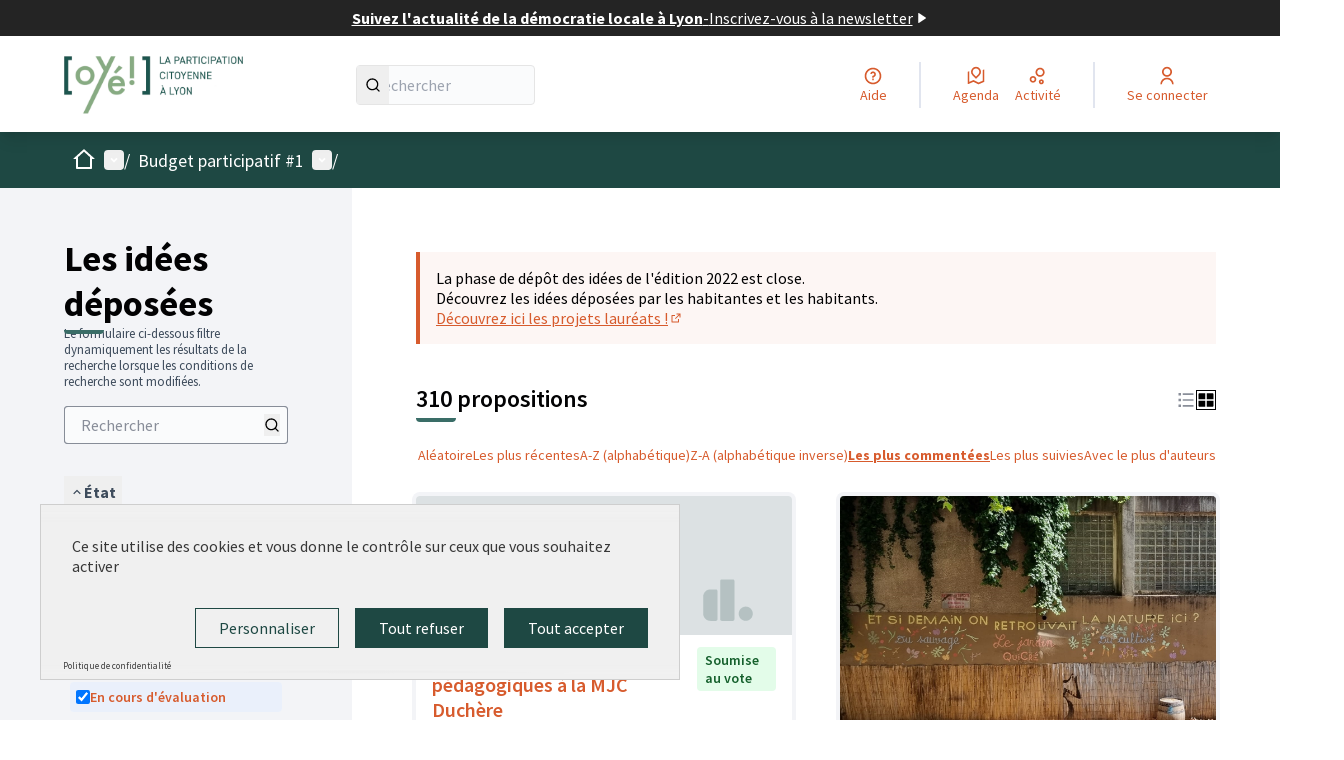

--- FILE ---
content_type: text/html; charset=utf-8
request_url: https://oye.participer.lyon.fr/processes/bp2022/f/1/proposals?filter%5Bscope_id%5D%5B%5D=15&order=most_commented
body_size: 22307
content:

<!DOCTYPE html>
<html lang="fr" dir="ltr" class="no-js">
  <head>
    <title>Les idées déposées - Page 1 sur 13 - Plateforme de participation citoyenne de la Ville de Lyon</title>
    <meta name="csrf-param" content="authenticity_token" />
<meta name="csrf-token" content="hR58gXgWeXeG-xCj5TNEWAKSavg1eRqT3MShj8Z16kc69M0tF54CF8k28e5rJCX1OaiNLfcK4wmWaAFI7WLQgQ" />

<meta name="viewport" content="width=device-width, initial-scale=1.0">
  <link rel="alternate" href="/processes/bp2022/f/1/proposals?component_id=1&amp;filter%5Bscope_id%5D%5B%5D=15&amp;locale=fr&amp;order=most_commented&amp;participatory_process_slug=bp2022" hreflang="fr">

<meta name="twitter:card" content="summary_large_image">
<meta name="twitter:site" content="@villedelyon">
<meta name="twitter:title" content="Les idées déposées - Page 1 sur 13 - Plateforme de participation citoyenne de la Ville de Lyon">
<meta name="twitter:description" content="Le Budget participatif, c'est 12,5 millions d'euros mobilisés pour aller au bout de vos idées !">
<meta name="twitter:image" content="">

<meta property="og:url" content="https://oye.participer.lyon.fr/processes/bp2022/f/1/proposals">
<meta property="og:type" content="article">
<meta property="og:title" content="Les idées déposées - Page 1 sur 13 - Plateforme de participation citoyenne de la Ville de Lyon">
<meta property="og:description" content="Le Budget participatif, c'est 12,5 millions d'euros mobilisés pour aller au bout de vos idées !">
<meta property="og:image" content="">

  <meta name="theme-color" content='#1e4843'>

<link rel="icon" href="https://decidim.storage.opensourcepolitics.eu/participer-lyon-fr-oye--de/pggw4yqidbbo83pufsup2t8e3bg1?response-content-disposition=inline%3B%20filename%3D%22Oye_Logo.ico%22%3B%20filename%2A%3DUTF-8%27%27Oye_Logo.ico&amp;response-content-type=image%2Fvnd.microsoft.icon&amp;X-Amz-Algorithm=AWS4-HMAC-SHA256&amp;X-Amz-Credential=7e9f7bd7-db6e-49f8-8391-40a1b73becc7%2F20260120%2Fnot_applicable%2Fs3%2Faws4_request&amp;X-Amz-Date=20260120T041008Z&amp;X-Amz-Expires=604800&amp;X-Amz-SignedHeaders=host&amp;X-Amz-Signature=9f39494a782ddca501538a28cce6d4b6c3fee4ea59d98ee9aec8fca028d54316" sizes="any" />
<link rel="icon" type="image/x-icon" href="https://decidim.storage.opensourcepolitics.eu/participer-lyon-fr-oye--de/debn7i0ixbp5i6kc33sph04mtkno?response-content-disposition=inline%3B%20filename%3D%22Oye_Logo.png%22%3B%20filename%2A%3DUTF-8%27%27Oye_Logo.png&amp;response-content-type=image%2Fpng&amp;X-Amz-Algorithm=AWS4-HMAC-SHA256&amp;X-Amz-Credential=7e9f7bd7-db6e-49f8-8391-40a1b73becc7%2F20260120%2Fnot_applicable%2Fs3%2Faws4_request&amp;X-Amz-Date=20260120T041008Z&amp;X-Amz-Expires=604800&amp;X-Amz-SignedHeaders=host&amp;X-Amz-Signature=981a5565eb8f9e9de26902124ed69ec0a29b90759c6c398daecb69ea5d6fc79c" sizes="512x512" /><link rel="icon" type="image/x-icon" href="https://decidim.storage.opensourcepolitics.eu/participer-lyon-fr-oye--de/wifns7ea8dc4uml4n3h3tui67wwe?response-content-disposition=inline%3B%20filename%3D%22Oye_Logo.png%22%3B%20filename%2A%3DUTF-8%27%27Oye_Logo.png&amp;response-content-type=image%2Fpng&amp;X-Amz-Algorithm=AWS4-HMAC-SHA256&amp;X-Amz-Credential=7e9f7bd7-db6e-49f8-8391-40a1b73becc7%2F20260120%2Fnot_applicable%2Fs3%2Faws4_request&amp;X-Amz-Date=20260120T041008Z&amp;X-Amz-Expires=604800&amp;X-Amz-SignedHeaders=host&amp;X-Amz-Signature=23f5d8fc0b78c9742c9d0855ba3f396d4c6a51b9b6d2d8d9f379ccb79cd63c13" sizes="192x192" /><link rel="icon" type="image/x-icon" href="https://decidim.storage.opensourcepolitics.eu/participer-lyon-fr-oye--de/klv1m4715v6zg1efpwpfo7rlpmub?response-content-disposition=inline%3B%20filename%3D%22Oye_Logo.png%22%3B%20filename%2A%3DUTF-8%27%27Oye_Logo.png&amp;response-content-type=image%2Fpng&amp;X-Amz-Algorithm=AWS4-HMAC-SHA256&amp;X-Amz-Credential=7e9f7bd7-db6e-49f8-8391-40a1b73becc7%2F20260120%2Fnot_applicable%2Fs3%2Faws4_request&amp;X-Amz-Date=20260120T041008Z&amp;X-Amz-Expires=604800&amp;X-Amz-SignedHeaders=host&amp;X-Amz-Signature=f209b5212c43372db18e44a0ae9f6361bf6aed6c5f41825c8a6169168e5f86ac" sizes="180x180" /><link rel="icon" type="image/x-icon" href="https://decidim.storage.opensourcepolitics.eu/participer-lyon-fr-oye--de/tbe03ks7qy937cuh4dvifw2enygz?response-content-disposition=inline%3B%20filename%3D%22Oye_Logo.png%22%3B%20filename%2A%3DUTF-8%27%27Oye_Logo.png&amp;response-content-type=image%2Fpng&amp;X-Amz-Algorithm=AWS4-HMAC-SHA256&amp;X-Amz-Credential=7e9f7bd7-db6e-49f8-8391-40a1b73becc7%2F20260120%2Fnot_applicable%2Fs3%2Faws4_request&amp;X-Amz-Date=20260120T041008Z&amp;X-Amz-Expires=604800&amp;X-Amz-SignedHeaders=host&amp;X-Amz-Signature=c92306ff6df0c4511fa786688536f31dd572a5aa2ffdb46bfa747b592b6704d3" sizes="32x32" />
<link rel="apple-touch-icon" type="image/png" href="https://decidim.storage.opensourcepolitics.eu/participer-lyon-fr-oye--de/klv1m4715v6zg1efpwpfo7rlpmub?response-content-disposition=inline%3B%20filename%3D%22Oye_Logo.png%22%3B%20filename%2A%3DUTF-8%27%27Oye_Logo.png&amp;response-content-type=image%2Fpng&amp;X-Amz-Algorithm=AWS4-HMAC-SHA256&amp;X-Amz-Credential=7e9f7bd7-db6e-49f8-8391-40a1b73becc7%2F20260120%2Fnot_applicable%2Fs3%2Faws4_request&amp;X-Amz-Date=20260120T041008Z&amp;X-Amz-Expires=604800&amp;X-Amz-SignedHeaders=host&amp;X-Amz-Signature=f209b5212c43372db18e44a0ae9f6361bf6aed6c5f41825c8a6169168e5f86ac" />
<link rel="manifest" href="/manifest.webmanifest">





<link rel="stylesheet" href="/decidim-packs/css/decidim_core-cfccf715.css" media="all" />
<link rel="stylesheet" href="/decidim-packs/css/decidim_proposals-1e23337c.css" media="all" />
<link rel="stylesheet" href="/decidim-packs/css/decidim_overrides-29bc4646.css" media="all" />
<link rel="stylesheet" href="/decidim-packs/css/decidim_decidim_awesome-97cf7889.css" media="all" />



<style media="all">
:root{
  --primary: #1e4843;--primary-rgb: 30 72 67;--tertiary: #3a6d67;--tertiary-rgb: 58 109 103;--secondary: #d75b2d;--secondary-rgb: 215 91 45;
}
</style>



<!-- MATOMO  -->
<script type="text/javascript">
  var _paq = _paq || [];
  _paq.push(['trackPageView']);
  _paq.push(['enableLinkTracking']);
  (function() {
    var u="https://argus.osp.cat/";
    _paq.push(['setTrackerUrl', u+'matomo.php']);
    _paq.push(['setSiteId', 108]);
    var d=document, g=d.createElement('script'), s=d.getElementsByTagName('script')[0];
    g.type='text/javascript'; g.async=true; g.defer=true; g.src='https://argus.osp.cat/matomo.js'; s.parentNode.insertBefore(g,s);
  })();
</script>

<!-- Template Main  -->
<!-- ADOBE FONTS --->
<link rel="stylesheet" href="https://use.typekit.net/idc0mnc.css">
<!-- Tarte au citron -->
<link rel="stylesheet" href="https://templates.opensourcepolitics.net/templates/tarteaucitron.css">
<script src="https://templates.opensourcepolitics.net/templates/disable_decidim_cookies.js"></script>
<script src="https://tarteaucitron.io/load.js?domain=lyon.osp.cat&uuid=591090037b3bd26934cd5b622f39084ab72e9b05"></script>

<script>
// Rendre les tags des catégories et des secteurs non-cliquables
document.addEventListener('DOMContentLoaded', () => {
    function disableTags() {
        $('.tags.tags--project a').removeAttr('href').css({'pointer-events': 'none', 'cursor': 'default'});
    }
    disableTags();
    new MutationObserver(() => setTimeout(disableTags, 50)).observe(document.body, {childList: true, subtree: true});
});
</script>

<!-- custom text for the omniauth button -->
<script>
window.addEventListener("DOMContentLoaded", (event) => {
    let currentURL = window.location.href;
    if (currentURL === "https://oye.participer.lyon.fr/users/sign_in" || currentURL === "https://oye.participer.lyon.fr/users/sign_up") {
        let loginOmniauth = document.querySelector(".login__omniauth");
        let a = loginOmniauth.querySelector("a.login__omniauth-button");
        let span = a.querySelector("span");

        span.innerHTML = "Se connecter avec GrandLyon Connect";
    }
});
</script>



<style media="all">
  p, ol, ul, .columns .section div {font-size: 18px}
.topbar__user__login.js-append > .sign-up-link{display:none}
label[for="filters_82fb3e05-81e4-45be-b54e-16bd22bc3639_filter_state_rejected"] {display: none;}
/* Cacher le filtre catégories sur l'index des processes */
form[action='/processes'] div#dropdown-menu-filters > :nth-child(5) {
  display: none;
}
#participatory_process_1 .creation_date_status {
    display: none}
#participatory_process_5 .creation_date_status {
    display: none}
#participatory_process_8 .creation_date_status {
    display: none}
.creation_date_status {display: none}
/* Changer la couleur du bouton Publik*/
.login__omniauth-button {
  background-color: var(--primary) !important;
  color: white !important;
}
/* Cacher les filtres auteurs sur index des proposals */
div#dropdown-menu-filters > :nth-child(7) {
  display: none;
}
/* Cacher la localisation portée générale */
div#panel-dropdown-menu-scope > :nth-child(3){
  display: none;
}
/* Permet de masquer l'assemblée À votre écoute*/
#assembly_14 {
    display: none
}
</style>



  </head>

  <body class="text-black text-md form-defaults">
    <!--noindex--><!--googleoff: all-->
    <a class="layout-container__skip" href="#content">Passer au contenu principal</a>
    <div id="dc-dialog-wrapper" class="cookies__container" data-nosnippet role="region" hidden>
  <div class="cookies">
    <div class="cookies__left">
      <div>
        <div class="h5">
          Informations sur les cookies utilisés sur le site web
        </div>
        <p>
          Nous utilisons des cookies sur notre site Web pour améliorer la performance et les contenus du site. Les cookies nous permettent de fournir une expérience utilisateur et un contenu plus personnalisés à partir de nos canaux de médias sociaux.
        </p>
      </div>
    </div>
    <div class="cookies__right">
      <button id="dc-dialog-accept" class="button button__sm button__secondary">
        Tout accepter
      </button>
      <button id="dc-dialog-reject" class="button button__sm button__transparent-secondary">
        Accepter seulement les cookies essentiels
      </button>
      <button id="dc-dialog-settings" class="button button__sm button__transparent-secondary" data-dialog-open="dc-modal">
        Paramètres
      </button>
    </div>
  </div>
</div>


<div id="dc-modal" data-dialog="dc-modal"><div id="dc-modal-content"><button type="button" data-dialog-close="dc-modal" data-dialog-closable="" aria-label="Fermer la fenêtre de dialogue">&times</button>
  <div data-dialog-container>
    <h2 id="dialog-title-dc-modal" tabindex="-1" data-dialog-title>Paramètres des cookies</h2>
    <div>
      <p id="dialog-desc-dc-modal">
        Nous utilisons des cookies pour assurer les fonctionnalités de base du site Web et pour améliorer votre expérience en ligne. Vous pouvez configurer et accepter l'utilisation des cookies et modifier vos options de consentement à tout moment.
      </p>
      <div class="mt-8" data-component="accordion" data-multiselectable="false">
        
          <div class="cookies__category" data-id="essential">
  <div class="cookies__category-trigger">
    <label for="dc-essential" class="cookies__category-toggle">
      <input
        checked="checked"
        id="dc-essential"
        type="checkbox"
        name="essential"
        disabled>
      <span class="sr-only">Activer/désactiver Essentiels</span>
      <span class="cookies__category-toggle-content"></span>
      <svg width="1em" height="1em" role="img" aria-hidden="true" class="cookies__category-toggle-icon"><use href="/decidim-packs/media/images/remixicon.symbol-e643e553623ffcd49f94.svg#ri-check-line"></use></svg>
      <svg width="1em" height="1em" role="img" aria-hidden="true" class="cookies__category-toggle-icon"><use href="/decidim-packs/media/images/remixicon.symbol-e643e553623ffcd49f94.svg#ri-close-line"></use></svg>
    </label>

    <div id="accordion-trigger-essential" data-controls="accordion-panel-essential" aria-labelledby="accordion-title-essential">
      <h3 id="accordion-title-essential" class="cookies__category-trigger-title">
        Essentiels
      </h3>

      <span>
        <svg width="1em" height="1em" role="img" aria-hidden="true" class="cookies__category-trigger-arrow"><use href="/decidim-packs/media/images/remixicon.symbol-e643e553623ffcd49f94.svg#ri-arrow-down-s-line"></use></svg>
        <svg width="1em" height="1em" role="img" aria-hidden="true" class="cookies__category-trigger-arrow"><use href="/decidim-packs/media/images/remixicon.symbol-e643e553623ffcd49f94.svg#ri-arrow-up-s-line"></use></svg>
      </span>
    </div>

  </div>

  <div id="accordion-panel-essential" class="cookies__category-panel" aria-hidden="true">
    <p>Ces cookies permettent le fonctionnement essentiel du site Web et aident à sécuriser ses utilisateurs. Ils sont automatiquement enregistrés dans le navigateur et ne peuvent pas être désactivés.</p>

    
    <div>
      <div class="cookies__category-panel__tr">
        <div class="cookies__category-panel__th">
          Type
        </div>
        <div class="cookies__category-panel__th">
          Nom
        </div>
        <div class="cookies__category-panel__th">
          Service
        </div>
        <div class="cookies__category-panel__th">
          Description
        </div>
      </div>

      
        <div class="cookies__category-panel__tr">
          <div class="cookies__category-panel__td">
            Cookie
          </div>
          <div class="cookies__category-panel__td">
            _session_id
          </div>
          <div class="cookies__category-panel__td">
            Ce site web
          </div>
          <div class="cookies__category-panel__td">
            Permet aux sites Web de se souvenir de l'utilisateur au sein d'un même site lorsqu'il navigue d'une page à l'autre.
          </div>
        </div>
      
        <div class="cookies__category-panel__tr">
          <div class="cookies__category-panel__td">
            Cookie
          </div>
          <div class="cookies__category-panel__td">
            decidim-consent
          </div>
          <div class="cookies__category-panel__td">
            Ce site web
          </div>
          <div class="cookies__category-panel__td">
            Stocke des informations sur les cookies autorisés par l'utilisateur sur ce site web.
          </div>
        </div>
      
        <div class="cookies__category-panel__tr">
          <div class="cookies__category-panel__td">
            Sauvegarde Locale
          </div>
          <div class="cookies__category-panel__td">
            pwaInstallPromptSeen
          </div>
          <div class="cookies__category-panel__td">
            Ce site web
          </div>
          <div class="cookies__category-panel__td">
            Stocke l'état si la notification d'installation de l'application web progressive (PWA) a déjà été vue par l'utilisateur.
          </div>
        </div>
      
    </div>
    
  </div>
</div>

        
          <div class="cookies__category" data-id="preferences">
  <div class="cookies__category-trigger">
    <label for="dc-preferences" class="cookies__category-toggle">
      <input
        
        id="dc-preferences"
        type="checkbox"
        name="preferences"
        >
      <span class="sr-only">Activer/désactiver Préférences</span>
      <span class="cookies__category-toggle-content"></span>
      <svg width="1em" height="1em" role="img" aria-hidden="true" class="cookies__category-toggle-icon"><use href="/decidim-packs/media/images/remixicon.symbol-e643e553623ffcd49f94.svg#ri-check-line"></use></svg>
      <svg width="1em" height="1em" role="img" aria-hidden="true" class="cookies__category-toggle-icon"><use href="/decidim-packs/media/images/remixicon.symbol-e643e553623ffcd49f94.svg#ri-close-line"></use></svg>
    </label>

    <div id="accordion-trigger-preferences" data-controls="accordion-panel-preferences" aria-labelledby="accordion-title-preferences">
      <h3 id="accordion-title-preferences" class="cookies__category-trigger-title">
        Préférences
      </h3>

      <span>
        <svg width="1em" height="1em" role="img" aria-hidden="true" class="cookies__category-trigger-arrow"><use href="/decidim-packs/media/images/remixicon.symbol-e643e553623ffcd49f94.svg#ri-arrow-down-s-line"></use></svg>
        <svg width="1em" height="1em" role="img" aria-hidden="true" class="cookies__category-trigger-arrow"><use href="/decidim-packs/media/images/remixicon.symbol-e643e553623ffcd49f94.svg#ri-arrow-up-s-line"></use></svg>
      </span>
    </div>

  </div>

  <div id="accordion-panel-preferences" class="cookies__category-panel" aria-hidden="true">
    <p>Ces cookies permettent au site Web de se souvenir des choix que vous avez faits par le passé sur ce site pour offrir une expérience plus personnalisée aux utilisateurs du site.</p>

    
  </div>
</div>

        
          <div class="cookies__category" data-id="analytics">
  <div class="cookies__category-trigger">
    <label for="dc-analytics" class="cookies__category-toggle">
      <input
        
        id="dc-analytics"
        type="checkbox"
        name="analytics"
        >
      <span class="sr-only">Activer/désactiver Analyses et statistiques</span>
      <span class="cookies__category-toggle-content"></span>
      <svg width="1em" height="1em" role="img" aria-hidden="true" class="cookies__category-toggle-icon"><use href="/decidim-packs/media/images/remixicon.symbol-e643e553623ffcd49f94.svg#ri-check-line"></use></svg>
      <svg width="1em" height="1em" role="img" aria-hidden="true" class="cookies__category-toggle-icon"><use href="/decidim-packs/media/images/remixicon.symbol-e643e553623ffcd49f94.svg#ri-close-line"></use></svg>
    </label>

    <div id="accordion-trigger-analytics" data-controls="accordion-panel-analytics" aria-labelledby="accordion-title-analytics">
      <h3 id="accordion-title-analytics" class="cookies__category-trigger-title">
        Analyses et statistiques
      </h3>

      <span>
        <svg width="1em" height="1em" role="img" aria-hidden="true" class="cookies__category-trigger-arrow"><use href="/decidim-packs/media/images/remixicon.symbol-e643e553623ffcd49f94.svg#ri-arrow-down-s-line"></use></svg>
        <svg width="1em" height="1em" role="img" aria-hidden="true" class="cookies__category-trigger-arrow"><use href="/decidim-packs/media/images/remixicon.symbol-e643e553623ffcd49f94.svg#ri-arrow-up-s-line"></use></svg>
      </span>
    </div>

  </div>

  <div id="accordion-panel-analytics" class="cookies__category-panel" aria-hidden="true">
    <p>Ces cookies sont utilisés pour mesurer et analyser le public du site afin de l'améliorer.</p>

    
  </div>
</div>

        
          <div class="cookies__category" data-id="marketing">
  <div class="cookies__category-trigger">
    <label for="dc-marketing" class="cookies__category-toggle">
      <input
        
        id="dc-marketing"
        type="checkbox"
        name="marketing"
        >
      <span class="sr-only">Activer/désactiver Marketing</span>
      <span class="cookies__category-toggle-content"></span>
      <svg width="1em" height="1em" role="img" aria-hidden="true" class="cookies__category-toggle-icon"><use href="/decidim-packs/media/images/remixicon.symbol-e643e553623ffcd49f94.svg#ri-check-line"></use></svg>
      <svg width="1em" height="1em" role="img" aria-hidden="true" class="cookies__category-toggle-icon"><use href="/decidim-packs/media/images/remixicon.symbol-e643e553623ffcd49f94.svg#ri-close-line"></use></svg>
    </label>

    <div id="accordion-trigger-marketing" data-controls="accordion-panel-marketing" aria-labelledby="accordion-title-marketing">
      <h3 id="accordion-title-marketing" class="cookies__category-trigger-title">
        Marketing
      </h3>

      <span>
        <svg width="1em" height="1em" role="img" aria-hidden="true" class="cookies__category-trigger-arrow"><use href="/decidim-packs/media/images/remixicon.symbol-e643e553623ffcd49f94.svg#ri-arrow-down-s-line"></use></svg>
        <svg width="1em" height="1em" role="img" aria-hidden="true" class="cookies__category-trigger-arrow"><use href="/decidim-packs/media/images/remixicon.symbol-e643e553623ffcd49f94.svg#ri-arrow-up-s-line"></use></svg>
      </span>
    </div>

  </div>

  <div id="accordion-panel-marketing" class="cookies__category-panel" aria-hidden="true">
    <p>Ces cookies recueillent des informations sur la façon dont vous utilisez le site Web et peuvent être utilisés pour vous offrir un marketing plus personnalisé sur les différents sites Web que vous utilisez.</p>

    
  </div>
</div>

        
      </div>
    </div>
  </div>

  <div data-dialog-actions>
    <button id="dc-modal-accept" class="button button__sm md:button__lg button__transparent-secondary" data-dialog-close="dc-modal">
      Tout accepter
    </button>
    <button id="dc-modal-reject" class="button button__sm md:button__lg button__transparent-secondary" data-dialog-close="dc-modal">
      Accepter seulement les cookies essentiels
    </button>
    <button id="dc-modal-save" class="button button__sm md:button__lg button__secondary" data-dialog-close="dc-modal">
      <span>Enregistrer les paramètres</span>
      <svg width="1em" height="1em" role="img" aria-hidden="true"><use href="/decidim-packs/media/images/remixicon.symbol-e643e553623ffcd49f94.svg#ri-save-line"></use></svg>
    </button>
  </div>
</div></div>


    <!--googleon: all--><!--/noindex-->

    
<div class="layout-container">
  <header >
    <div id="sticky-header-container" data-sticky-header>
      
        <a class="omnipresent-banner" href="https://www.lyon.fr/plus-dinfos/newsletters-ville-de-lyon">
    <span>
      Suivez l&#39;actualité de la démocratie locale à Lyon
    </span>
    -
    <span>
      Inscrivez-vous à la newsletter
    </span>
    <svg width="1em" height="1em" role="img" aria-hidden="true"><use href="/decidim-packs/media/images/remixicon.symbol-e643e553623ffcd49f94.svg#ri-play-fill"></use></svg>
</a>
      <div class="js-offline-message hidden">
  <div class="flash flex-col alert" data-announcement="">
  

  <div class="flash__message">
    Désolé ! Votre réseau est hors ligne. Il s'agit d'une version antérieurement mise en cache de la page que vous visitez, dont le contenu n'est peut-être pas à jour.
  </div>
</div>

</div>
<script>
  document.addEventListener("DOMContentLoaded", () => {
    // show the banner if it is offline AND the offline-fallback is not displaying
    if (!navigator.onLine && !document.querySelector("#offline-fallback-html")) {
      document.querySelector(".js-offline-message").style.display = "block"
    }
  })
</script>

      
      <div id="main-bar" class="main-bar__container">
  <div class="main-bar">
    <div class="main-bar__logo">
      <div class="main-bar__logo-desktop">
          <a href="https://oye.participer.lyon.fr/">
      <img alt="Plateforme de participation citoyenne de la Ville de Lyon (Retour à l&#39;accueil)" src="https://decidim.storage.opensourcepolitics.eu/participer-lyon-fr-oye--de/wdo91pqdefiqo209detkbxb3njqd?response-content-disposition=inline%3B%20filename%3D%22oye_new_logo_short.png%22%3B%20filename%2A%3DUTF-8%27%27oye_new_logo_short.png&amp;response-content-type=image%2Fpng&amp;X-Amz-Algorithm=AWS4-HMAC-SHA256&amp;X-Amz-Credential=7e9f7bd7-db6e-49f8-8391-40a1b73becc7%2F20260120%2Fnot_applicable%2Fs3%2Faws4_request&amp;X-Amz-Date=20260120T041008Z&amp;X-Amz-Expires=604800&amp;X-Amz-SignedHeaders=host&amp;X-Amz-Signature=ec8c9fff90d3e85a36f6788a00d092e4c571e86b7fe25b3577d4bbb3b29e2ac3" />
</a>
      </div>
      <div class="main-bar__logo-mobile">
          <a aria-label="Aller à la première page" href="https://oye.participer.lyon.fr/">
      <img alt="Plateforme de participation citoyenne de la Ville de Lyon (Retour à l&#39;accueil)" src="https://decidim.storage.opensourcepolitics.eu/participer-lyon-fr-oye--de/wdo91pqdefiqo209detkbxb3njqd?response-content-disposition=inline%3B%20filename%3D%22oye_new_logo_short.png%22%3B%20filename%2A%3DUTF-8%27%27oye_new_logo_short.png&amp;response-content-type=image%2Fpng&amp;X-Amz-Algorithm=AWS4-HMAC-SHA256&amp;X-Amz-Credential=7e9f7bd7-db6e-49f8-8391-40a1b73becc7%2F20260120%2Fnot_applicable%2Fs3%2Faws4_request&amp;X-Amz-Date=20260120T041008Z&amp;X-Amz-Expires=604800&amp;X-Amz-SignedHeaders=host&amp;X-Amz-Signature=ec8c9fff90d3e85a36f6788a00d092e4c571e86b7fe25b3577d4bbb3b29e2ac3" />
</a>
      </div>
    </div>
    <div role="search" class="main-bar__search">
      <form id="form-search_topbar" action="/search" accept-charset="UTF-8" method="get">
  <input type="text" name="term" id="input-search" class="reset-defaults" placeholder="Rechercher" title="Rechercher" aria-label="Rechercher" />
  <button type="submit" aria-label="Rechercher">
    <svg width="1em" height="1em" role="img" aria-hidden="true"><use href="/decidim-packs/media/images/remixicon.symbol-e643e553623ffcd49f94.svg#ri-search-line"></use></svg>
  </button>
</form>
    </div>
    <div role="navigation" class="main-bar__links-desktop">
      <div>
  <a class="main-bar__links-desktop__item" aria-label="Aide" href="/pages">
    <svg width="1em" height="1em" role="img" aria-hidden="true"><use href="/decidim-packs/media/images/remixicon.symbol-e643e553623ffcd49f94.svg#ri-question-line"></use></svg><span>Aide</span>
</a></div>
<div class="main-bar__links-desktop__item-wrapper">
  <div>
      <a class="main-bar__links-desktop__item" aria-label="Agenda" href="/meetings/">
        <svg width="1em" height="1em" role="img" aria-hidden="true"><use href="/decidim-packs/media/images/remixicon.symbol-e643e553623ffcd49f94.svg#ri-road-map-line"></use></svg><span>Agenda</span>
</a>  </div>
  <div>
    <a class="main-bar__links-desktop__item" aria-label="Activité" href="/last_activities">
      <svg width="1em" height="1em" role="img" aria-hidden="true"><use href="/decidim-packs/media/images/remixicon.symbol-e643e553623ffcd49f94.svg#ri-bubble-chart-line"></use></svg><span>Activité</span>
</a>  </div>
</div>

  <div>
    <a class="main-bar__links-desktop__item" aria-label="Se connecter" href="/users/sign_in">
      <svg width="1em" height="1em" role="img" aria-hidden="true"><use href="/decidim-packs/media/images/remixicon.symbol-e643e553623ffcd49f94.svg#ri-user-line"></use></svg><span>Se connecter</span>
</a>  </div>

    </div>
    <div class="main-bar__menu-mobile">
      <button id="main-dropdown-summary-mobile" class="main-bar__links-mobile__trigger p-0"
                                          data-component="dropdown"
                                          data-target="dropdown-menu-main-mobile">
  <svg width="1em" height="1em" role="img" aria-hidden="true"><use href="/decidim-packs/media/images/remixicon.symbol-e643e553623ffcd49f94.svg#ri-menu-line"></use></svg><span class="sr-only">Menu principal</span>
  <svg width="1em" height="1em" role="img" aria-hidden="true"><use href="/decidim-packs/media/images/remixicon.symbol-e643e553623ffcd49f94.svg#ri-close-line"></use></svg>
</button>

<div id="dropdown-menu-main-mobile" class="main-bar__links-mobile__dropdown main-bar__links-mobile__dropdown-before" aria-hidden="true">
  <div id="breadcrumb-main-dropdown-mobile" class="menu-bar__main-dropdown">
  <div class="menu-bar__main-dropdown__top">
    <div class="mb-8">
      <form id="form-search-mobile" class="filter-search" action="/search" accept-charset="UTF-8" method="get">
        <input type="text" name="term" id="input-search-mobile" class="reset-defaults" placeholder="Rechercher" title="Rechercher" aria-label="Rechercher" tabindex="0" />
        <button type="submit" aria-label="Rechercher">
            <svg width="1em" height="1em" role="img" aria-hidden="true"><use href="/decidim-packs/media/images/remixicon.symbol-e643e553623ffcd49f94.svg#ri-search-line"></use></svg>
        </button>
</form>
    </div>
    <ul class="menu-bar__main-dropdown__top-menu"><li><a href="/"><span>Accueil</span> <svg width="1em" height="1em" role="img" aria-hidden="true"><use href="/decidim-packs/media/images/remixicon.symbol-e643e553623ffcd49f94.svg#ri-arrow-right-line"></use></svg></a></li><li><a href="/processes_groups/37"><span>Budget participatif</span> <svg width="1em" height="1em" role="img" aria-hidden="true"><use href="/decidim-packs/media/images/remixicon.symbol-e643e553623ffcd49f94.svg#ri-arrow-right-line"></use></svg></a></li><li class="active"><a href="/processes"><span>Concertations</span> <svg width="1em" height="1em" role="img" aria-hidden="true"><use href="/decidim-packs/media/images/remixicon.symbol-e643e553623ffcd49f94.svg#ri-arrow-right-line"></use></svg></a></li><li><a href="/assemblies"><span>Assemblées</span> <svg width="1em" height="1em" role="img" aria-hidden="true"><use href="/decidim-packs/media/images/remixicon.symbol-e643e553623ffcd49f94.svg#ri-arrow-right-line"></use></svg></a></li><li><a href="/assemblies/ave"><span>Enquêtes services publics</span> <svg width="1em" height="1em" role="img" aria-hidden="true"><use href="/decidim-packs/media/images/remixicon.symbol-e643e553623ffcd49f94.svg#ri-arrow-right-line"></use></svg></a></li><li><a href="/pages"><span>Aide</span> <svg width="1em" height="1em" role="img" aria-hidden="true"><use href="/decidim-packs/media/images/remixicon.symbol-e643e553623ffcd49f94.svg#ri-arrow-right-line"></use></svg></a></li></ul>
    
  </div>
  <div class="menu-bar__main-dropdown__bottom">
    <div class="menu-bar__main-dropdown__bottom-left">
      

    </div>
    <div class="menu-bar__main-dropdown__bottom-right">
      <div class="bg-background rounded p-4 space-y-3 text-sm [&_[data-activity]]:gap-4">
  <div class="activity__container">
  
    <div class="activity" data-activity>
  <p class="activity__time">
    il y a 4 jours
  </p>
  <div class="activity__content">
    <div>
      
        <p>
          <svg width="1em" height="1em" role="img" aria-hidden="true"><use href="/decidim-packs/media/images/remixicon.symbol-e643e553623ffcd49f94.svg#ri-chat-1-line"></use></svg>
          Nouveau commentaire :
        </p>
      
      <a href="/processes/fabriquealyon3/f/423/proposals/4396?commentId=4086#comment_4086">
        This article offers helpful guidance on topics essential to ambulatory care nurs…
      </a>
    </div>
    
      <span>
        <a href="/processes/fabriquealyon3/f/423/proposals/4396?commentId=4086#comment_4086">Mengel Joaillerie - The Slide demi lune</a>
      </span>
    
  </div>
  
    <div class="activity__author">
      <p class="author" data-author="true" data-remote-tooltip="true" data-tooltip-url="/profiles/onlineassignmentexpe/tooltip">
  <span class="author__container">
    
      <span class="author__avatar-container">
  
    <a href="/profiles/onlineassignmentexpe">
      <img alt="Avatar: onlineassignmentexpert" class="author__avatar" src="https://oye.participer.lyon.fr/decidim-packs/media/images/default-avatar-0a4d6d53a83dd7692aee.svg" />

    </a>
  
</span>

    
  </span>

  
</p>

    </div>
  
</div>

  
    <div class="activity" data-activity>
  <p class="activity__time">
    il y a environ 1 mois
  </p>
  <div class="activity__content">
    <div>
      
        <p>
          <svg width="1em" height="1em" role="img" aria-hidden="true"><use href="/decidim-packs/media/images/remixicon.symbol-e643e553623ffcd49f94.svg#ri-pen-nib-line"></use></svg>
          Nouvel article :
        </p>
      
      <a href="/assemblies/conseildequartier/f/208/posts/333">
        Dialogues dessinés des Conseils de quartier #5 - Thème : Etat des lieux
      </a>
    </div>
    
      <span>
        <a href="/assemblies/conseildequartier">Conseils de quartier</a>
      </span>
    
  </div>
  
    <div class="activity__author">
      <p class="author" data-author="true" data-remote-tooltip="true" data-tooltip-url="/profiles/ville_de_lyon/tooltip">
  <span class="author__container">
    
      <span class="author__avatar-container">
  
    <a href="/profiles/ville_de_lyon">
      <img alt="Avatar: Ville de Lyon" class="author__avatar" src="https://decidim.storage.opensourcepolitics.eu/participer-lyon-fr-oye--de/ml0seyxmvcn9lxzq2jjja6dfwjhq?response-content-disposition=inline%3B%20filename%3D%22Visuel_profil_identite_Ville_de_Lyon-1.png%22%3B%20filename%2A%3DUTF-8%27%27Visuel_profil_identit%25C3%25A9_Ville_de_Lyon-1.png&amp;response-content-type=image%2Fpng&amp;X-Amz-Algorithm=AWS4-HMAC-SHA256&amp;X-Amz-Credential=7e9f7bd7-db6e-49f8-8391-40a1b73becc7%2F20260119%2Fnot_applicable%2Fs3%2Faws4_request&amp;X-Amz-Date=20260119T090835Z&amp;X-Amz-Expires=604800&amp;X-Amz-SignedHeaders=host&amp;X-Amz-Signature=58ee01ce7f93bc49c662a249323ce3e160aa96e6136972fa39a642e8ca03d670" />

    </a>
  
</span>

    
  </span>

  
</p>

    </div>
  
</div>

  
    <div class="activity" data-activity>
  <p class="activity__time">
    il y a environ 1 mois
  </p>
  <div class="activity__content">
    <div>
      
        <p>
          <svg width="1em" height="1em" role="img" aria-hidden="true"><use href="/decidim-packs/media/images/remixicon.symbol-e643e553623ffcd49f94.svg#ri-chat-1-line"></use></svg>
          Nouveau commentaire :
        </p>
      
      <a href="/processes/fabriquealyon3/f/423/proposals/4350?commentId=4085#comment_4085">
        Les meilleures galettes de la galaxie. 
      </a>
    </div>
    
      <span>
        <a href="/processes/fabriquealyon3/f/423/proposals/4350?commentId=4085#comment_4085">Sève - La Galette des Rois</a>
      </span>
    
  </div>
  
    <div class="activity__author">
      <p class="author" data-author="true" data-remote-tooltip="true" data-tooltip-url="/profiles/jacqueline_pesenti/tooltip">
  <span class="author__container">
    
      <span class="author__avatar-container">
  
    <a href="/profiles/jacqueline_pesenti">
      <img alt="Avatar: Jacqueline Pesenti" class="author__avatar" src="https://oye.participer.lyon.fr/decidim-packs/media/images/default-avatar-0a4d6d53a83dd7692aee.svg" />

    </a>
  
</span>

    
  </span>

  
</p>

    </div>
  
</div>

  
    <div class="activity" data-activity>
  <p class="activity__time">
    il y a 2 mois
  </p>
  <div class="activity__content">
    <div>
      
        <p>
          <svg width="1em" height="1em" role="img" aria-hidden="true"><use href="/decidim-packs/media/images/remixicon.symbol-e643e553623ffcd49f94.svg#ri-pen-nib-line"></use></svg>
          Nouvel article :
        </p>
      
      <a href="/assemblies/conseildequartier/f/424/posts/330">
        Nuit Croix-Roussienne à Truffaut #APICQ2025
      </a>
    </div>
    
      <span>
        <a href="/assemblies/conseildequartier">Conseils de quartier</a>
      </span>
    
  </div>
  
    <div class="activity__author">
      <p class="author" data-author="true" data-remote-tooltip="true" data-tooltip-url="/profiles/ville_de_lyon/tooltip">
  <span class="author__container">
    
      <span class="author__avatar-container">
  
    <a href="/profiles/ville_de_lyon">
      <img alt="Avatar: Ville de Lyon" class="author__avatar" src="https://decidim.storage.opensourcepolitics.eu/participer-lyon-fr-oye--de/ml0seyxmvcn9lxzq2jjja6dfwjhq?response-content-disposition=inline%3B%20filename%3D%22Visuel_profil_identite_Ville_de_Lyon-1.png%22%3B%20filename%2A%3DUTF-8%27%27Visuel_profil_identit%25C3%25A9_Ville_de_Lyon-1.png&amp;response-content-type=image%2Fpng&amp;X-Amz-Algorithm=AWS4-HMAC-SHA256&amp;X-Amz-Credential=7e9f7bd7-db6e-49f8-8391-40a1b73becc7%2F20260119%2Fnot_applicable%2Fs3%2Faws4_request&amp;X-Amz-Date=20260119T090835Z&amp;X-Amz-Expires=604800&amp;X-Amz-SignedHeaders=host&amp;X-Amz-Signature=58ee01ce7f93bc49c662a249323ce3e160aa96e6136972fa39a642e8ca03d670" />

    </a>
  
</span>

    
  </span>

  
</p>

    </div>
  
</div>

  
</div>

</div>
<a class="mt-2.5 button button__text-secondary" href="/processes/bp2024/f/386/last_activities">
  <span>Dernière Activité</span><svg width="1em" height="1em" role="img" aria-hidden="true"><use href="/decidim-packs/media/images/remixicon.symbol-e643e553623ffcd49f94.svg#ri-arrow-right-line"></use></svg>
</a>

    </div>
  </div>
</div>

</div>

  <a class="main-bar__links-mobile__login" href="/users/sign_in">
    <svg width="1em" height="1em" role="img" aria-hidden="true"><use href="/decidim-packs/media/images/remixicon.symbol-e643e553623ffcd49f94.svg#ri-user-line"></use></svg><span>Se connecter</span>
</a>

    </div>
    
  </div>
</div>

    </div>
    <div id="menu-bar-container">
      <div id="menu-bar" class="menu-bar__container">
  <div class="menu-bar">

    <div class="menu-bar__breadcrumb-desktop">
      <div class="menu-bar__breadcrumb-desktop__dropdown-wrapper" onmouseenter="document.getElementById('main-dropdown-menu').classList.remove('no-animation')">
  <a class="menu-bar__breadcrumb-desktop__dropdown-trigger" onmouseenter="document.getElementById(&#39;main-dropdown-summary&#39;).click()" href="https://oye.participer.lyon.fr/">
    <svg width="1em" height="1em" role="img" aria-hidden="true" class="pointer-events-none"><use href="/decidim-packs/media/images/remixicon.symbol-e643e553623ffcd49f94.svg#ri-home-2-line"></use></svg><span class="sr-only">Accueil</span>
</a>  <button id="main-dropdown-summary" class="menu-bar__breadcrumb-desktop__dropdown-trigger" data-component="dropdown" data-hover="true" data-target="main-dropdown-menu">
    <svg width="1em" height="1em" role="img" aria-hidden="true"><use href="/decidim-packs/media/images/remixicon.symbol-e643e553623ffcd49f94.svg#ri-arrow-drop-down-line"></use></svg><span class="sr-only">Menu principal</span>
  </button>
</div>

<div id="main-dropdown-menu" class="menu-bar__breadcrumb-desktop__dropdown-content no-animation" aria-hidden="true">
  <div id="breadcrumb-main-dropdown-desktop" class="menu-bar__main-dropdown">
  <div class="menu-bar__main-dropdown__left">
    <div class="menu-bar__main-dropdown__left-top">
      <h3 class="menu-bar__main-dropdown__title">Bienvenue sur la Plateforme de participation citoyenne de la Ville de Lyon.</h3>
<p class="menu-bar__main-dropdown__subtitle">Construisons une société plus ouverte, transparente et collaborative.<br /> Rejoignez le mouvement, participez et décidez, ensemble.</p>

    </div>
    

    <div class="bg-background rounded p-4 space-y-3 text-sm [&_[data-activity]]:gap-4">
  <div class="activity__container">
  
    <div class="activity" data-activity>
  <p class="activity__time">
    il y a 4 jours
  </p>
  <div class="activity__content">
    <div>
      
        <p>
          <svg width="1em" height="1em" role="img" aria-hidden="true"><use href="/decidim-packs/media/images/remixicon.symbol-e643e553623ffcd49f94.svg#ri-chat-1-line"></use></svg>
          Nouveau commentaire :
        </p>
      
      <a href="/processes/fabriquealyon3/f/423/proposals/4396?commentId=4086#comment_4086">
        This article offers helpful guidance on topics essential to ambulatory care nurs…
      </a>
    </div>
    
      <span>
        <a href="/processes/fabriquealyon3/f/423/proposals/4396?commentId=4086#comment_4086">Mengel Joaillerie - The Slide demi lune</a>
      </span>
    
  </div>
  
    <div class="activity__author">
      <p class="author" data-author="true" data-remote-tooltip="true" data-tooltip-url="/profiles/onlineassignmentexpe/tooltip">
  <span class="author__container">
    
      <span class="author__avatar-container">
  
    <a href="/profiles/onlineassignmentexpe">
      <img alt="Avatar: onlineassignmentexpert" class="author__avatar" src="https://oye.participer.lyon.fr/decidim-packs/media/images/default-avatar-0a4d6d53a83dd7692aee.svg" />

    </a>
  
</span>

    
  </span>

  
</p>

    </div>
  
</div>

  
    <div class="activity" data-activity>
  <p class="activity__time">
    il y a environ 1 mois
  </p>
  <div class="activity__content">
    <div>
      
        <p>
          <svg width="1em" height="1em" role="img" aria-hidden="true"><use href="/decidim-packs/media/images/remixicon.symbol-e643e553623ffcd49f94.svg#ri-pen-nib-line"></use></svg>
          Nouvel article :
        </p>
      
      <a href="/assemblies/conseildequartier/f/208/posts/333">
        Dialogues dessinés des Conseils de quartier #5 - Thème : Etat des lieux
      </a>
    </div>
    
      <span>
        <a href="/assemblies/conseildequartier">Conseils de quartier</a>
      </span>
    
  </div>
  
    <div class="activity__author">
      <p class="author" data-author="true" data-remote-tooltip="true" data-tooltip-url="/profiles/ville_de_lyon/tooltip">
  <span class="author__container">
    
      <span class="author__avatar-container">
  
    <a href="/profiles/ville_de_lyon">
      <img alt="Avatar: Ville de Lyon" class="author__avatar" src="https://decidim.storage.opensourcepolitics.eu/participer-lyon-fr-oye--de/ml0seyxmvcn9lxzq2jjja6dfwjhq?response-content-disposition=inline%3B%20filename%3D%22Visuel_profil_identite_Ville_de_Lyon-1.png%22%3B%20filename%2A%3DUTF-8%27%27Visuel_profil_identit%25C3%25A9_Ville_de_Lyon-1.png&amp;response-content-type=image%2Fpng&amp;X-Amz-Algorithm=AWS4-HMAC-SHA256&amp;X-Amz-Credential=7e9f7bd7-db6e-49f8-8391-40a1b73becc7%2F20260119%2Fnot_applicable%2Fs3%2Faws4_request&amp;X-Amz-Date=20260119T090835Z&amp;X-Amz-Expires=604800&amp;X-Amz-SignedHeaders=host&amp;X-Amz-Signature=58ee01ce7f93bc49c662a249323ce3e160aa96e6136972fa39a642e8ca03d670" />

    </a>
  
</span>

    
  </span>

  
</p>

    </div>
  
</div>

  
    <div class="activity" data-activity>
  <p class="activity__time">
    il y a environ 1 mois
  </p>
  <div class="activity__content">
    <div>
      
        <p>
          <svg width="1em" height="1em" role="img" aria-hidden="true"><use href="/decidim-packs/media/images/remixicon.symbol-e643e553623ffcd49f94.svg#ri-chat-1-line"></use></svg>
          Nouveau commentaire :
        </p>
      
      <a href="/processes/fabriquealyon3/f/423/proposals/4350?commentId=4085#comment_4085">
        Les meilleures galettes de la galaxie. 
      </a>
    </div>
    
      <span>
        <a href="/processes/fabriquealyon3/f/423/proposals/4350?commentId=4085#comment_4085">Sève - La Galette des Rois</a>
      </span>
    
  </div>
  
    <div class="activity__author">
      <p class="author" data-author="true" data-remote-tooltip="true" data-tooltip-url="/profiles/jacqueline_pesenti/tooltip">
  <span class="author__container">
    
      <span class="author__avatar-container">
  
    <a href="/profiles/jacqueline_pesenti">
      <img alt="Avatar: Jacqueline Pesenti" class="author__avatar" src="https://oye.participer.lyon.fr/decidim-packs/media/images/default-avatar-0a4d6d53a83dd7692aee.svg" />

    </a>
  
</span>

    
  </span>

  
</p>

    </div>
  
</div>

  
    <div class="activity" data-activity>
  <p class="activity__time">
    il y a 2 mois
  </p>
  <div class="activity__content">
    <div>
      
        <p>
          <svg width="1em" height="1em" role="img" aria-hidden="true"><use href="/decidim-packs/media/images/remixicon.symbol-e643e553623ffcd49f94.svg#ri-pen-nib-line"></use></svg>
          Nouvel article :
        </p>
      
      <a href="/assemblies/conseildequartier/f/424/posts/330">
        Nuit Croix-Roussienne à Truffaut #APICQ2025
      </a>
    </div>
    
      <span>
        <a href="/assemblies/conseildequartier">Conseils de quartier</a>
      </span>
    
  </div>
  
    <div class="activity__author">
      <p class="author" data-author="true" data-remote-tooltip="true" data-tooltip-url="/profiles/ville_de_lyon/tooltip">
  <span class="author__container">
    
      <span class="author__avatar-container">
  
    <a href="/profiles/ville_de_lyon">
      <img alt="Avatar: Ville de Lyon" class="author__avatar" src="https://decidim.storage.opensourcepolitics.eu/participer-lyon-fr-oye--de/ml0seyxmvcn9lxzq2jjja6dfwjhq?response-content-disposition=inline%3B%20filename%3D%22Visuel_profil_identite_Ville_de_Lyon-1.png%22%3B%20filename%2A%3DUTF-8%27%27Visuel_profil_identit%25C3%25A9_Ville_de_Lyon-1.png&amp;response-content-type=image%2Fpng&amp;X-Amz-Algorithm=AWS4-HMAC-SHA256&amp;X-Amz-Credential=7e9f7bd7-db6e-49f8-8391-40a1b73becc7%2F20260119%2Fnot_applicable%2Fs3%2Faws4_request&amp;X-Amz-Date=20260119T090835Z&amp;X-Amz-Expires=604800&amp;X-Amz-SignedHeaders=host&amp;X-Amz-Signature=58ee01ce7f93bc49c662a249323ce3e160aa96e6136972fa39a642e8ca03d670" />

    </a>
  
</span>

    
  </span>

  
</p>

    </div>
  
</div>

  
</div>

</div>
<a class="mt-2.5 button button__text-secondary" href="/processes/bp2024/f/386/last_activities">
  <span>Dernière Activité</span><svg width="1em" height="1em" role="img" aria-hidden="true"><use href="/decidim-packs/media/images/remixicon.symbol-e643e553623ffcd49f94.svg#ri-arrow-right-line"></use></svg>
</a>

  </div>
  <ul class="menu-bar__dropdown-menu"><li><a href="/"><span>Accueil</span> <svg width="1em" height="1em" role="img" aria-hidden="true"><use href="/decidim-packs/media/images/remixicon.symbol-e643e553623ffcd49f94.svg#ri-arrow-right-line"></use></svg></a></li><li><a href="/processes_groups/37"><span>Budget participatif</span> <svg width="1em" height="1em" role="img" aria-hidden="true"><use href="/decidim-packs/media/images/remixicon.symbol-e643e553623ffcd49f94.svg#ri-arrow-right-line"></use></svg></a></li><li class="active"><a href="/processes"><span>Concertations</span> <svg width="1em" height="1em" role="img" aria-hidden="true"><use href="/decidim-packs/media/images/remixicon.symbol-e643e553623ffcd49f94.svg#ri-arrow-right-line"></use></svg></a></li><li><a href="/assemblies"><span>Assemblées</span> <svg width="1em" height="1em" role="img" aria-hidden="true"><use href="/decidim-packs/media/images/remixicon.symbol-e643e553623ffcd49f94.svg#ri-arrow-right-line"></use></svg></a></li><li><a href="/assemblies/ave"><span>Enquêtes services publics</span> <svg width="1em" height="1em" role="img" aria-hidden="true"><use href="/decidim-packs/media/images/remixicon.symbol-e643e553623ffcd49f94.svg#ri-arrow-right-line"></use></svg></a></li></ul>
</div>

</div>


  <span>/</span>
    <div class="relative">
      <div class="menu-bar__breadcrumb-desktop__dropdown-wrapper" aria-current="page" onmouseenter="document.getElementById('secondary-dropdown-menu-0').classList.remove('no-animation')">
        <a class="menu-bar__breadcrumb-desktop__dropdown-trigger" onmouseenter="document.getElementById(&#39;secondary-dropdown-summary-0&#39;).click()" href="/processes/bp2022">
          Budget participatif #1
</a>        <button id="secondary-dropdown-summary-0"
          class="menu-bar__breadcrumb-desktop__dropdown-trigger"
          data-component="dropdown"
          data-hover="true"
          data-target="secondary-dropdown-menu-0">
          <svg width="1em" height="1em" role="img" aria-hidden="true"><use href="/decidim-packs/media/images/remixicon.symbol-e643e553623ffcd49f94.svg#ri-arrow-drop-down-line"></use></svg>
          <span class="sr-only">Menu utilisateur</span>
        </button>
      </div>

      <div id="secondary-dropdown-menu-0" class="menu-bar__breadcrumb-desktop__dropdown-content-secondary no-animation" aria-hidden="true">
        <div id="breadcrumb-secondary-dropdown-1" class="menu-bar__secondary-dropdown">
  <div class="menu-bar__secondary-dropdown__left">
    <h4 class="menu-bar__secondary-dropdown__title">Budget participatif #1</h4>
<div class="menu-bar__secondary-dropdown__metadata">
  
    <span>
      <svg width="1em" height="1em" role="img" aria-hidden="true" class="text-gray fill-current"><use href="/decidim-packs/media/images/remixicon.symbol-e643e553623ffcd49f94.svg#ri-direction-line"></use></svg>

      <span class="font-semibold">Étape actuelle</span>
      <a class="text-secondary underline" href="/processes/bp2022?display_steps=true">Réalisation des projets lauréats</a>
    </span>
  

  
</div>

    <div class="bg-background rounded p-4 space-y-3 text-sm [&_[data-activity]]:gap-4">
  <div class="activity__container">
  
    <div class="activity" data-activity>
  <p class="activity__time">
    il y a 4 mois
  </p>
  <div class="activity__content">
    <div>
      
        <p>
          <svg width="1em" height="1em" role="img" aria-hidden="true"><use href="/decidim-packs/media/images/remixicon.symbol-e643e553623ffcd49f94.svg#ri-map-pin-line"></use></svg>
          Nouvelle rencontre :
        </p>
      
      <a href="/processes/bp2022/f/5/meetings/666">
        Inauguration du café associatif Le Village
      </a>
    </div>
    
  </div>
  
    <div class="activity__author">
      
    </div>
  
</div>

  
    <div class="activity" data-activity>
  <p class="activity__time">
    il y a 5 mois
  </p>
  <div class="activity__content">
    <div>
      
        <p>
          <svg width="1em" height="1em" role="img" aria-hidden="true"><use href="/decidim-packs/media/images/remixicon.symbol-e643e553623ffcd49f94.svg#ri-map-pin-line"></use></svg>
          Nouvelle rencontre :
        </p>
      
      <a href="/processes/bp2022/f/5/meetings/664">
        Inauguration de la fresque de la MJC Monplaisir
      </a>
    </div>
    
  </div>
  
    <div class="activity__author">
      
    </div>
  
</div>

  
    <div class="activity" data-activity>
  <p class="activity__time">
    il y a 7 mois
  </p>
  <div class="activity__content">
    <div>
      
        <p>
          <svg width="1em" height="1em" role="img" aria-hidden="true"><use href="/decidim-packs/media/images/remixicon.symbol-e643e553623ffcd49f94.svg#ri-map-pin-line"></use></svg>
          Nouvelle rencontre :
        </p>
      
      <a href="/processes/bp2022/f/5/meetings/630">
        Pose 1ère pierre du café associatif Le Village quartier Grand Trou
      </a>
    </div>
    
  </div>
  
    <div class="activity__author">
      
    </div>
  
</div>

  
    <div class="activity" data-activity>
  <p class="activity__time">
    il y a 7 mois
  </p>
  <div class="activity__content">
    <div>
      
        <p>
          <svg width="1em" height="1em" role="img" aria-hidden="true"><use href="/decidim-packs/media/images/remixicon.symbol-e643e553623ffcd49f94.svg#ri-map-pin-line"></use></svg>
          Nouvelle rencontre :
        </p>
      
      <a href="/processes/bp2022/f/5/meetings/629">
        Inauguration de la fresque du cimetière de la Croix-Rousse
      </a>
    </div>
    
  </div>
  
    <div class="activity__author">
      
    </div>
  
</div>

  
</div>

</div>
<a class="mt-2.5 button button__text-secondary" href="/processes/bp2022/f/1/last_activities">
  <span>Dernière Activité</span><svg width="1em" height="1em" role="img" aria-hidden="true"><use href="/decidim-packs/media/images/remixicon.symbol-e643e553623ffcd49f94.svg#ri-arrow-right-line"></use></svg>
</a>

  </div>
  <nav role="navigation" aria-label="Menu secondaire">
    <ul class="menu-bar__secondary-dropdown__menu">
      
  
    <li>
      <a href="/processes/bp2022/f/64/proposals">
        <span>Où en sont les projets</span><svg width="1em" height="1em" role="img" aria-hidden="true"><use href="/decidim-packs/media/images/remixicon.symbol-e643e553623ffcd49f94.svg#ri-arrow-right-line"></use></svg>
      </a>
    </li>
  
    <li>
      <a href="/processes/bp2022/f/1/proposals">
        <span>Les idées déposées</span><svg width="1em" height="1em" role="img" aria-hidden="true"><use href="/decidim-packs/media/images/remixicon.symbol-e643e553623ffcd49f94.svg#ri-arrow-right-line"></use></svg>
      </a>
    </li>
  
    <li>
      <a href="/processes/bp2022/f/2/budgets">
        <span>Les projets soumis au vote</span><svg width="1em" height="1em" role="img" aria-hidden="true"><use href="/decidim-packs/media/images/remixicon.symbol-e643e553623ffcd49f94.svg#ri-arrow-right-line"></use></svg>
      </a>
    </li>
  
    <li>
      <a href="/processes/bp2022/f/5/meetings">
        <span>Agenda</span><svg width="1em" height="1em" role="img" aria-hidden="true"><use href="/decidim-packs/media/images/remixicon.symbol-e643e553623ffcd49f94.svg#ri-arrow-right-line"></use></svg>
      </a>
    </li>
  


    </ul>
  </nav>
</div>

      </div>
    </div>

  <span>/</span>
    


    </div>

    <div class="menu-bar__breadcrumb-mobile">
      <div class="menu-bar__breadcrumb-mobile__dropdown-trigger">
  <span class="inline-block w-full overflow-hidden text-ellipsis align-middle">
      <span class="cursor-pointer truncate" aria-current="page">
          <a href="/processes/bp2022">Budget participatif #1</a>
      </span>
        <span>/</span>
      <span class="cursor-pointer truncate" >
          Les idées déposées
      </span>
  </span>
    <button id="secondary-dropdown-trigger-mobile" data-component="dropdown" data-hover="true" data-target="secondary-dropdown-menu-mobile">
      <svg width="1em" height="1em" role="img" aria-hidden="true" class="flex-none w-6 h-6 fill-current"><use href="/decidim-packs/media/images/remixicon.symbol-e643e553623ffcd49f94.svg#ri-arrow-down-s-line"></use></svg><span class="sr-only">Menu principal</span>
    </button>
</div>
  <div id="secondary-dropdown-menu-mobile" aria-hidden="true">
    <div id="breadcrumb-secondary-dropdown-1-mobile" class="menu-bar__secondary-dropdown">
  <div class="menu-bar__secondary-dropdown__left">
    <h4 class="menu-bar__secondary-dropdown__title">Budget participatif #1</h4>
<div class="menu-bar__secondary-dropdown__metadata">
  
    <span>
      <svg width="1em" height="1em" role="img" aria-hidden="true" class="text-gray fill-current"><use href="/decidim-packs/media/images/remixicon.symbol-e643e553623ffcd49f94.svg#ri-direction-line"></use></svg>

      <span class="font-semibold">Étape actuelle</span>
      <a class="text-secondary underline" href="/processes/bp2022?display_steps=true">Réalisation des projets lauréats</a>
    </span>
  

  
</div>

    <div class="bg-background rounded p-4 space-y-3 text-sm [&_[data-activity]]:gap-4">
  <div class="activity__container">
  
    <div class="activity" data-activity>
  <p class="activity__time">
    il y a 4 mois
  </p>
  <div class="activity__content">
    <div>
      
        <p>
          <svg width="1em" height="1em" role="img" aria-hidden="true"><use href="/decidim-packs/media/images/remixicon.symbol-e643e553623ffcd49f94.svg#ri-map-pin-line"></use></svg>
          Nouvelle rencontre :
        </p>
      
      <a href="/processes/bp2022/f/5/meetings/666">
        Inauguration du café associatif Le Village
      </a>
    </div>
    
  </div>
  
    <div class="activity__author">
      
    </div>
  
</div>

  
    <div class="activity" data-activity>
  <p class="activity__time">
    il y a 5 mois
  </p>
  <div class="activity__content">
    <div>
      
        <p>
          <svg width="1em" height="1em" role="img" aria-hidden="true"><use href="/decidim-packs/media/images/remixicon.symbol-e643e553623ffcd49f94.svg#ri-map-pin-line"></use></svg>
          Nouvelle rencontre :
        </p>
      
      <a href="/processes/bp2022/f/5/meetings/664">
        Inauguration de la fresque de la MJC Monplaisir
      </a>
    </div>
    
  </div>
  
    <div class="activity__author">
      
    </div>
  
</div>

  
    <div class="activity" data-activity>
  <p class="activity__time">
    il y a 7 mois
  </p>
  <div class="activity__content">
    <div>
      
        <p>
          <svg width="1em" height="1em" role="img" aria-hidden="true"><use href="/decidim-packs/media/images/remixicon.symbol-e643e553623ffcd49f94.svg#ri-map-pin-line"></use></svg>
          Nouvelle rencontre :
        </p>
      
      <a href="/processes/bp2022/f/5/meetings/630">
        Pose 1ère pierre du café associatif Le Village quartier Grand Trou
      </a>
    </div>
    
  </div>
  
    <div class="activity__author">
      
    </div>
  
</div>

  
    <div class="activity" data-activity>
  <p class="activity__time">
    il y a 7 mois
  </p>
  <div class="activity__content">
    <div>
      
        <p>
          <svg width="1em" height="1em" role="img" aria-hidden="true"><use href="/decidim-packs/media/images/remixicon.symbol-e643e553623ffcd49f94.svg#ri-map-pin-line"></use></svg>
          Nouvelle rencontre :
        </p>
      
      <a href="/processes/bp2022/f/5/meetings/629">
        Inauguration de la fresque du cimetière de la Croix-Rousse
      </a>
    </div>
    
  </div>
  
    <div class="activity__author">
      
    </div>
  
</div>

  
</div>

</div>
<a class="mt-2.5 button button__text-secondary" href="/processes/bp2022/f/1/last_activities">
  <span>Dernière Activité</span><svg width="1em" height="1em" role="img" aria-hidden="true"><use href="/decidim-packs/media/images/remixicon.symbol-e643e553623ffcd49f94.svg#ri-arrow-right-line"></use></svg>
</a>

  </div>
  <nav role="navigation" aria-label="Menu secondaire">
    <ul class="menu-bar__secondary-dropdown__menu">
      
  
    <li>
      <a href="/processes/bp2022/f/64/proposals">
        <span>Où en sont les projets</span><svg width="1em" height="1em" role="img" aria-hidden="true"><use href="/decidim-packs/media/images/remixicon.symbol-e643e553623ffcd49f94.svg#ri-arrow-right-line"></use></svg>
      </a>
    </li>
  
    <li>
      <a href="/processes/bp2022/f/1/proposals">
        <span>Les idées déposées</span><svg width="1em" height="1em" role="img" aria-hidden="true"><use href="/decidim-packs/media/images/remixicon.symbol-e643e553623ffcd49f94.svg#ri-arrow-right-line"></use></svg>
      </a>
    </li>
  
    <li>
      <a href="/processes/bp2022/f/2/budgets">
        <span>Les projets soumis au vote</span><svg width="1em" height="1em" role="img" aria-hidden="true"><use href="/decidim-packs/media/images/remixicon.symbol-e643e553623ffcd49f94.svg#ri-arrow-right-line"></use></svg>
      </a>
    </li>
  
    <li>
      <a href="/processes/bp2022/f/5/meetings">
        <span>Agenda</span><svg width="1em" height="1em" role="img" aria-hidden="true"><use href="/decidim-packs/media/images/remixicon.symbol-e643e553623ffcd49f94.svg#ri-arrow-right-line"></use></svg>
      </a>
    </li>
  


    </ul>
  </nav>
</div>

  </div>

    </div>

  </div>
</div>

    </div>
  </header>

  <div id="content" data-content>
    
      

      
  


<div class="layout-2col">
  <aside class="layout-2col__aside">
      <h1 id="proposals-count" class="title-decorator">Les idées déposées</h1>

  <div class="proposal-list__aside__button-container">

  </div>

  
  <form class="new_filter self-stretch" data-filters="" data-component="accordion" action="/processes/bp2022/f/1/proposals" accept-charset="UTF-8" data-remote="true" method="get">

    <button id="dropdown-trigger-filters" data-component="dropdown" data-target="dropdown-menu-filters" data-open-md="true">
      <svg width="1em" height="1em" role="img" aria-hidden="true"><use href="/decidim-packs/media/images/remixicon.symbol-e643e553623ffcd49f94.svg#ri-arrow-down-s-line"></use></svg>
      <svg width="1em" height="1em" role="img" aria-hidden="true"><use href="/decidim-packs/media/images/remixicon.symbol-e643e553623ffcd49f94.svg#ri-arrow-up-s-line"></use></svg>
      <span>
        Filtrer et rechercher
      </span>
    </button>

    <div id="dropdown-menu-filters">
        <a class="filter-skip" role="menuitem" href="#proposals">Passer aux résultats</a>
        <p class="filter-help" role="menuitem" aria-disabled="true">Le formulaire ci-dessous filtre dynamiquement les résultats de la recherche lorsque les conditions de recherche sont modifiées.</p>

        <div class="filter-search filter-container" role="menuitem">
          <input placeholder="Rechercher" title="Rechercher" aria-label="Rechercher" type="search" value="" name="filter[search_text_cont]" id="filters_8fd3e4ce-1542-4dcb-ab6a-6efead512cc4_filter_search_text_cont" />
          <button type="submit" aria-label="Rechercher">
            <svg width="1em" height="1em" role="img" aria-hidden="true"><use href="/decidim-packs/media/images/remixicon.symbol-e643e553623ffcd49f94.svg#ri-search-line"></use></svg>
          </button>
        </div>

        <div class="filter-container" role="menuitem">
  <button id="trigger-menu-state" data-controls="panel-dropdown-menu-state" data-open="false" data-open-md="true">
    <svg width="1em" height="1em" role="img" aria-hidden="true"><use href="/decidim-packs/media/images/remixicon.symbol-e643e553623ffcd49f94.svg#ri-arrow-down-s-line"></use></svg>
    <svg width="1em" height="1em" role="img" aria-hidden="true"><use href="/decidim-packs/media/images/remixicon.symbol-e643e553623ffcd49f94.svg#ri-arrow-up-s-line"></use></svg>
    <span>État</span>
  </button>

  <div id="panel-dropdown-menu-state">
    
  <input type="hidden" name="filter[with_any_state][]" id="filters_8fd3e4ce-1542-4dcb-ab6a-6efead512cc4_filter_with_any_state_all" value="" autocomplete="off" />

<div class="filter">
  <label data-global-checkbox="" for="filters_8fd3e4ce-1542-4dcb-ab6a-6efead512cc4_filter_with_any_state_"><input class="reset-defaults" data-checkboxes-tree="with_any_state_" value="" type="checkbox" name="filter[with_any_state][]" id="filters_8fd3e4ce-1542-4dcb-ab6a-6efead512cc4_filter_with_any_state_" />  <span id="dropdown-title-with_any_state_">Tout</span><span></span>
</label>
</div>


          

<div class="filter">
  <label data-children-checkbox="with_any_state_" for="filters_8fd3e4ce-1542-4dcb-ab6a-6efead512cc4_filter_with_any_state_state_not_published"><input class="reset-defaults" value="state_not_published" type="checkbox" checked="checked" name="filter[with_any_state][]" id="filters_8fd3e4ce-1542-4dcb-ab6a-6efead512cc4_filter_with_any_state_state_not_published" />  <span id="dropdown-title-with_any_state_state_not_published">En attente de réponse</span><span></span>
</label>
</div>


      

<div class="filter">
  <label data-children-checkbox="with_any_state_" for="filters_8fd3e4ce-1542-4dcb-ab6a-6efead512cc4_filter_with_any_state_withdrawn"><input class="reset-defaults" value="withdrawn" type="checkbox" checked="checked" name="filter[with_any_state][]" id="filters_8fd3e4ce-1542-4dcb-ab6a-6efead512cc4_filter_with_any_state_withdrawn" />  <span id="dropdown-title-with_any_state_withdrawn">Retirée</span><span></span>
</label>
</div>


      

<div class="filter">
  <label data-children-checkbox="with_any_state_" for="filters_8fd3e4ce-1542-4dcb-ab6a-6efead512cc4_filter_with_any_state_accepted"><input class="reset-defaults" value="accepted" type="checkbox" checked="checked" name="filter[with_any_state][]" id="filters_8fd3e4ce-1542-4dcb-ab6a-6efead512cc4_filter_with_any_state_accepted" />  <span id="dropdown-title-with_any_state_accepted">Soumise au vote</span><span></span>
</label>
</div>


      

<div class="filter">
  <label data-children-checkbox="with_any_state_" for="filters_8fd3e4ce-1542-4dcb-ab6a-6efead512cc4_filter_with_any_state_evaluating"><input class="reset-defaults" value="evaluating" type="checkbox" checked="checked" name="filter[with_any_state][]" id="filters_8fd3e4ce-1542-4dcb-ab6a-6efead512cc4_filter_with_any_state_evaluating" />  <span id="dropdown-title-with_any_state_evaluating">En cours d&#39;évaluation</span><span></span>
</label>
</div>


      

<div class="filter">
  <label data-children-checkbox="with_any_state_" for="filters_8fd3e4ce-1542-4dcb-ab6a-6efead512cc4_filter_with_any_state_rejected"><input class="reset-defaults" value="rejected" type="checkbox" name="filter[with_any_state][]" id="filters_8fd3e4ce-1542-4dcb-ab6a-6efead512cc4_filter_with_any_state_rejected" />  <span id="dropdown-title-with_any_state_rejected">Non retenue</span><span></span>
</label>
</div>




  </div>
</div>

        <div class="filter-container" role="menuitem">
  <button id="trigger-menu-scope" data-controls="panel-dropdown-menu-scope" data-open="false" data-open-md="true">
    <svg width="1em" height="1em" role="img" aria-hidden="true"><use href="/decidim-packs/media/images/remixicon.symbol-e643e553623ffcd49f94.svg#ri-arrow-down-s-line"></use></svg>
    <svg width="1em" height="1em" role="img" aria-hidden="true"><use href="/decidim-packs/media/images/remixicon.symbol-e643e553623ffcd49f94.svg#ri-arrow-up-s-line"></use></svg>
    <span>Localisation</span>
  </button>

  <div id="panel-dropdown-menu-scope">
    
  <input type="hidden" name="filter[with_any_scope][]" id="filters_8fd3e4ce-1542-4dcb-ab6a-6efead512cc4_filter_with_any_scope_all" value="" autocomplete="off" />

<div class="filter">
  <label data-global-checkbox="" for="filters_8fd3e4ce-1542-4dcb-ab6a-6efead512cc4_filter_with_any_scope_"><input class="reset-defaults" data-checkboxes-tree="with_any_scope_" value="" type="checkbox" name="filter[with_any_scope][]" id="filters_8fd3e4ce-1542-4dcb-ab6a-6efead512cc4_filter_with_any_scope_" />  <span id="dropdown-title-with_any_scope_">Tout</span><span></span>
</label>
</div>


          

<div class="filter">
  <label data-children-checkbox="with_any_scope_" for="filters_8fd3e4ce-1542-4dcb-ab6a-6efead512cc4_filter_with_any_scope_global"><input class="reset-defaults" value="global" type="checkbox" name="filter[with_any_scope][]" id="filters_8fd3e4ce-1542-4dcb-ab6a-6efead512cc4_filter_with_any_scope_global" />  <span id="dropdown-title-with_any_scope_global">Tout Lyon</span><span></span>
</label>
</div>


      

<div class="filter">
  <label data-children-checkbox="with_any_scope_" for="filters_8fd3e4ce-1542-4dcb-ab6a-6efead512cc4_filter_with_any_scope_11"><input class="reset-defaults" value="11" type="checkbox" name="filter[with_any_scope][]" id="filters_8fd3e4ce-1542-4dcb-ab6a-6efead512cc4_filter_with_any_scope_11" />  <span id="dropdown-title-with_any_scope_11">1er arrondissement</span><span></span>
</label>
</div>


      

<div class="filter">
  <label data-children-checkbox="with_any_scope_" for="filters_8fd3e4ce-1542-4dcb-ab6a-6efead512cc4_filter_with_any_scope_12"><input class="reset-defaults" value="12" type="checkbox" name="filter[with_any_scope][]" id="filters_8fd3e4ce-1542-4dcb-ab6a-6efead512cc4_filter_with_any_scope_12" />  <span id="dropdown-title-with_any_scope_12">2e arrondissement</span><span></span>
</label>
</div>


      

<div class="filter">
  <label data-children-checkbox="with_any_scope_" for="filters_8fd3e4ce-1542-4dcb-ab6a-6efead512cc4_filter_with_any_scope_13"><input class="reset-defaults" value="13" type="checkbox" name="filter[with_any_scope][]" id="filters_8fd3e4ce-1542-4dcb-ab6a-6efead512cc4_filter_with_any_scope_13" />  <span id="dropdown-title-with_any_scope_13">3e arrondissement</span><span></span>
</label>
</div>


      

<div class="filter">
  <label data-children-checkbox="with_any_scope_" for="filters_8fd3e4ce-1542-4dcb-ab6a-6efead512cc4_filter_with_any_scope_14"><input class="reset-defaults" value="14" type="checkbox" name="filter[with_any_scope][]" id="filters_8fd3e4ce-1542-4dcb-ab6a-6efead512cc4_filter_with_any_scope_14" />  <span id="dropdown-title-with_any_scope_14">4e arrondissement</span><span></span>
</label>
</div>


      

<div class="filter">
  <label data-children-checkbox="with_any_scope_" for="filters_8fd3e4ce-1542-4dcb-ab6a-6efead512cc4_filter_with_any_scope_15"><input class="reset-defaults" value="15" type="checkbox" name="filter[with_any_scope][]" id="filters_8fd3e4ce-1542-4dcb-ab6a-6efead512cc4_filter_with_any_scope_15" />  <span id="dropdown-title-with_any_scope_15">5e arrondissement</span><span></span>
</label>
</div>


      

<div class="filter">
  <label data-children-checkbox="with_any_scope_" for="filters_8fd3e4ce-1542-4dcb-ab6a-6efead512cc4_filter_with_any_scope_16"><input class="reset-defaults" value="16" type="checkbox" name="filter[with_any_scope][]" id="filters_8fd3e4ce-1542-4dcb-ab6a-6efead512cc4_filter_with_any_scope_16" />  <span id="dropdown-title-with_any_scope_16">6e arrondissement</span><span></span>
</label>
</div>


      

<div class="filter">
  <label data-children-checkbox="with_any_scope_" for="filters_8fd3e4ce-1542-4dcb-ab6a-6efead512cc4_filter_with_any_scope_17"><input class="reset-defaults" value="17" type="checkbox" name="filter[with_any_scope][]" id="filters_8fd3e4ce-1542-4dcb-ab6a-6efead512cc4_filter_with_any_scope_17" />  <span id="dropdown-title-with_any_scope_17">7e arrondissement</span><span></span>
</label>
</div>


      

<div class="filter">
  <label data-children-checkbox="with_any_scope_" for="filters_8fd3e4ce-1542-4dcb-ab6a-6efead512cc4_filter_with_any_scope_18"><input class="reset-defaults" value="18" type="checkbox" name="filter[with_any_scope][]" id="filters_8fd3e4ce-1542-4dcb-ab6a-6efead512cc4_filter_with_any_scope_18" />  <span id="dropdown-title-with_any_scope_18">8e arrondissement</span><span></span>
</label>
</div>


      

<div class="filter">
  <label data-children-checkbox="with_any_scope_" for="filters_8fd3e4ce-1542-4dcb-ab6a-6efead512cc4_filter_with_any_scope_19"><input class="reset-defaults" value="19" type="checkbox" name="filter[with_any_scope][]" id="filters_8fd3e4ce-1542-4dcb-ab6a-6efead512cc4_filter_with_any_scope_19" />  <span id="dropdown-title-with_any_scope_19">9e arrondissement</span><span></span>
</label>
</div>


      

<div class="filter">
  <label data-children-checkbox="with_any_scope_" for="filters_8fd3e4ce-1542-4dcb-ab6a-6efead512cc4_filter_with_any_scope_21"><input class="reset-defaults" value="21" type="checkbox" name="filter[with_any_scope][]" id="filters_8fd3e4ce-1542-4dcb-ab6a-6efead512cc4_filter_with_any_scope_21" />  <span id="dropdown-title-with_any_scope_21">Non localisé</span><span></span>
</label>
</div>




  </div>
</div>

        <div class="filter-container" role="menuitem">
  <button id="trigger-menu-category" data-controls="panel-dropdown-menu-category" data-open="false" data-open-md="true">
    <svg width="1em" height="1em" role="img" aria-hidden="true"><use href="/decidim-packs/media/images/remixicon.symbol-e643e553623ffcd49f94.svg#ri-arrow-down-s-line"></use></svg>
    <svg width="1em" height="1em" role="img" aria-hidden="true"><use href="/decidim-packs/media/images/remixicon.symbol-e643e553623ffcd49f94.svg#ri-arrow-up-s-line"></use></svg>
    <span>Catégorie</span>
  </button>

  <div id="panel-dropdown-menu-category">
    
  <input type="hidden" name="filter[with_any_category][]" id="filters_8fd3e4ce-1542-4dcb-ab6a-6efead512cc4_filter_with_any_category_all" value="" autocomplete="off" />

<div class="filter">
  <label data-global-checkbox="" for="filters_8fd3e4ce-1542-4dcb-ab6a-6efead512cc4_filter_with_any_category_"><input class="reset-defaults" data-checkboxes-tree="with_any_category_" value="" type="checkbox" name="filter[with_any_category][]" id="filters_8fd3e4ce-1542-4dcb-ab6a-6efead512cc4_filter_with_any_category_" />  <span id="dropdown-title-with_any_category_">Tout</span><span></span>
</label>
</div>


          

<div class="filter">
  <label data-children-checkbox="with_any_category_" for="filters_8fd3e4ce-1542-4dcb-ab6a-6efead512cc4_filter_with_any_category_11"><input class="reset-defaults" value="11" type="checkbox" name="filter[with_any_category][]" id="filters_8fd3e4ce-1542-4dcb-ab6a-6efead512cc4_filter_with_any_category_11" />  <span id="dropdown-title-with_any_category_11">Cadre de vie</span><span></span>
</label>
</div>


      

<div class="filter">
  <label data-children-checkbox="with_any_category_" for="filters_8fd3e4ce-1542-4dcb-ab6a-6efead512cc4_filter_with_any_category_12"><input class="reset-defaults" value="12" type="checkbox" name="filter[with_any_category][]" id="filters_8fd3e4ce-1542-4dcb-ab6a-6efead512cc4_filter_with_any_category_12" />  <span id="dropdown-title-with_any_category_12">Culture et patrimoine</span><span></span>
</label>
</div>


      

<div class="filter">
  <label data-children-checkbox="with_any_category_" for="filters_8fd3e4ce-1542-4dcb-ab6a-6efead512cc4_filter_with_any_category_14"><input class="reset-defaults" value="14" type="checkbox" name="filter[with_any_category][]" id="filters_8fd3e4ce-1542-4dcb-ab6a-6efead512cc4_filter_with_any_category_14" />  <span id="dropdown-title-with_any_category_14">Éducation, enfance et jeunesse</span><span></span>
</label>
</div>


      

<div class="filter">
  <label data-children-checkbox="with_any_category_" for="filters_8fd3e4ce-1542-4dcb-ab6a-6efead512cc4_filter_with_any_category_13"><input class="reset-defaults" value="13" type="checkbox" name="filter[with_any_category][]" id="filters_8fd3e4ce-1542-4dcb-ab6a-6efead512cc4_filter_with_any_category_13" />  <span id="dropdown-title-with_any_category_13">Environnement et nature en ville</span><span></span>
</label>
</div>


      

<div class="filter">
  <label data-children-checkbox="with_any_category_" for="filters_8fd3e4ce-1542-4dcb-ab6a-6efead512cc4_filter_with_any_category_15"><input class="reset-defaults" value="15" type="checkbox" name="filter[with_any_category][]" id="filters_8fd3e4ce-1542-4dcb-ab6a-6efead512cc4_filter_with_any_category_15" />  <span id="dropdown-title-with_any_category_15">Santé et solidarité</span><span></span>
</label>
</div>


      

<div class="filter">
  <label data-children-checkbox="with_any_category_" for="filters_8fd3e4ce-1542-4dcb-ab6a-6efead512cc4_filter_with_any_category_16"><input class="reset-defaults" value="16" type="checkbox" name="filter[with_any_category][]" id="filters_8fd3e4ce-1542-4dcb-ab6a-6efead512cc4_filter_with_any_category_16" />  <span id="dropdown-title-with_any_category_16">Sports et loisirs</span><span></span>
</label>
</div>


      

<div class="filter">
  <label data-children-checkbox="with_any_category_" for="filters_8fd3e4ce-1542-4dcb-ab6a-6efead512cc4_filter_with_any_category_17"><input class="reset-defaults" value="17" type="checkbox" name="filter[with_any_category][]" id="filters_8fd3e4ce-1542-4dcb-ab6a-6efead512cc4_filter_with_any_category_17" />  <span id="dropdown-title-with_any_category_17">Vie de quartier et animation</span><span></span>
</label>
</div>




  </div>
</div>

        <div class="filter-container" role="menuitem">
  <button id="trigger-menu-related_to" data-controls="panel-dropdown-menu-related_to" data-open="false" data-open-md="true">
    <svg width="1em" height="1em" role="img" aria-hidden="true"><use href="/decidim-packs/media/images/remixicon.symbol-e643e553623ffcd49f94.svg#ri-arrow-down-s-line"></use></svg>
    <svg width="1em" height="1em" role="img" aria-hidden="true"><use href="/decidim-packs/media/images/remixicon.symbol-e643e553623ffcd49f94.svg#ri-arrow-up-s-line"></use></svg>
    <span>Liées à</span>
  </button>
  <div id="panel-dropdown-menu-related_to">
    <input type="hidden" name="filter[related_to]" value="" autocomplete="off" />
      <div class="filter">
        <label for="filters_8fd3e4ce-1542-4dcb-ab6a-6efead512cc4_filter_related_to_"><input class="reset-defaults" type="radio" value="" checked="checked" name="filter[related_to]" id="filters_8fd3e4ce-1542-4dcb-ab6a-6efead512cc4_filter_related_to_" /><span><span>Tout</span></span><span></span></label>
      </div>

      <div class="filter">
        <label for="filters_8fd3e4ce-1542-4dcb-ab6a-6efead512cc4_filter_related_to_decidimbudgetsproject"><input class="reset-defaults" type="radio" value="decidim/budgets/project" name="filter[related_to]" id="filters_8fd3e4ce-1542-4dcb-ab6a-6efead512cc4_filter_related_to_decidimbudgetsproject" /><span><span>Projets</span></span><span></span></label>
      </div>

      <div class="filter">
        <label for="filters_8fd3e4ce-1542-4dcb-ab6a-6efead512cc4_filter_related_to_decidimaccountabilityresult"><input class="reset-defaults" type="radio" value="decidim/accountability/result" name="filter[related_to]" id="filters_8fd3e4ce-1542-4dcb-ab6a-6efead512cc4_filter_related_to_decidimaccountabilityresult" /><span><span>Réalisations</span></span><span></span></label>
      </div>
  </div>
</div>


      
    <input type="hidden" name="order" value="most_commented" class="order_filter" autocomplete="off" />

    </div>

</form>
  </aside>
  <main class="layout-2col__main">
    
    


    <section class="layout-main__section">
    <div class="flash flex-col editor-content" data-announcement="">
  

  <div class="flash__message">
    <h6>La phase de dépôt des idées de l'édition 2022 est close.</h6><h6>Découvrez les idées déposées par les habitantes et les habitants.</h6><h6><a target="_blank" href="https://oye.participer.lyon.fr/processes/bp2022/f/40/" rel="noopener noreferrer">Découvrez ici les projets lauréats !</a></h6>
  </div>
</div>

  </section>



  

<section id="proposals" class="layout-main__section layout-main__heading">
    
  <div class="flex items-center justify-between">
    <h2 class="h5 md:h3 decorator" aria-live="polite" aria-atomic="true">310 propositions</h2>
    <div class="view-layout__links flex view_mode__links">
      <a role="button" title="Vue liste" data-remote="true" href="/processes/bp2022/f/1/proposals?filter%5Bscope_id%5D%5B%5D=15&amp;order=most_commented&amp;view_mode=list"><svg width="1em" height="1em" role="img" aria-hidden="true" class="view-icon--disabled"><use href="/decidim-packs/media/images/remixicon.symbol-e643e553623ffcd49f94.svg#ri-list-check"></use></svg></a>
      <a role="button" aria-current="true" title="Vue grille" data-remote="true" href="/processes/bp2022/f/1/proposals?filter%5Bscope_id%5D%5B%5D=15&amp;order=most_commented&amp;view_mode=grid"><svg width="1em" height="1em" role="img" aria-hidden="true" class="view-icon"><use href="/decidim-packs/media/images/remixicon.symbol-e643e553623ffcd49f94.svg#ri-layout-grid-fill"></use></svg></a>
    </div>
  </div>

  <button class="order-by__button " id="dropdown-trigger-order" data-component="dropdown" data-target="dropdown-menu-order" data-open-md="true">
  <svg width="1em" height="1em" role="img" aria-hidden="true"><use href="/decidim-packs/media/images/remixicon.symbol-e643e553623ffcd49f94.svg#ri-arrow-down-s-line"></use></svg>
  <svg width="1em" height="1em" role="img" aria-hidden="true"><use href="/decidim-packs/media/images/remixicon.symbol-e643e553623ffcd49f94.svg#ri-arrow-up-s-line"></use></svg>
  <span>Classement des propositions par :</span>
</button>
<div id="dropdown-menu-order" class="order-by ">
    <a data-order="random" title="Classement des propositions par :" role="menuitem" class="button button__sm button__text-secondary font-normal" data-remote="true" href="/processes/bp2022/f/1/proposals?filter%5Bscope_id%5D%5B%5D=15&amp;order=random">Aléatoire</a>
    <a data-order="recent" title="Classement des propositions par :" role="menuitem" class="button button__sm button__text-secondary font-normal" data-remote="true" href="/processes/bp2022/f/1/proposals?filter%5Bscope_id%5D%5B%5D=15&amp;order=recent">Les plus récentes</a>
    <a data-order="az" title="Classement des propositions par :" role="menuitem" class="button button__sm button__text-secondary font-normal" data-remote="true" href="/processes/bp2022/f/1/proposals?filter%5Bscope_id%5D%5B%5D=15&amp;order=az">A-Z (alphabétique)</a>
    <a data-order="za" title="Classement des propositions par :" role="menuitem" class="button button__sm button__text-secondary font-normal" data-remote="true" href="/processes/bp2022/f/1/proposals?filter%5Bscope_id%5D%5B%5D=15&amp;order=za">Z-A (alphabétique inverse)</a>
    <a data-order="most_commented" title="Classement des propositions par :" role="menuitem" class="button button__sm button__text-secondary underline font-bold" data-remote="true" href="/processes/bp2022/f/1/proposals?filter%5Bscope_id%5D%5B%5D=15&amp;order=most_commented">Les plus commentées</a>
    <a data-order="most_followed" title="Classement des propositions par :" role="menuitem" class="button button__sm button__text-secondary font-normal" data-remote="true" href="/processes/bp2022/f/1/proposals?filter%5Bscope_id%5D%5B%5D=15&amp;order=most_followed">Les plus suivies</a>
    <a data-order="with_more_authors" title="Classement des propositions par :" role="menuitem" class="button button__sm button__text-secondary font-normal" data-remote="true" href="/processes/bp2022/f/1/proposals?filter%5Bscope_id%5D%5B%5D=15&amp;order=with_more_authors">Avec le plus d&#39;auteurs</a>
</div>


  <div class="card__grid-grid">
    <a class="card__grid" id="proposals__proposal_521" href="/processes/bp2022/f/1/proposals/521">
  <div class="card__grid-img">
    
      <svg class="card__proposal-placeholder-g" viewBox="0 0 434 160" preserveAspectRatio="xMidYMid slice"
     id="ri-proposal-placeholder-card-g">
  <rect opacity="0.106" fill="fill-current" width="434" height="160"></rect>
  <g opacity="0.2" clip-path="url(#clip0_256_5589)">
    <path
      d="M331.544 115.752C331.543 114.67 331.753 113.598 332.163 112.597C332.574 111.596 333.175 110.687 333.935 109.921C334.694 109.155 335.596 108.547 336.588 108.132C337.581 107.718 338.645 107.504 339.719 107.504H346.262C346.696 107.504 347.111 107.678 347.417 107.987C347.724 108.295 347.896 108.714 347.897 109.15V142.096C347.897 142.312 347.855 142.526 347.773 142.726C347.69 142.926 347.57 143.107 347.418 143.26C347.266 143.413 347.086 143.535 346.888 143.617C346.69 143.7 346.477 143.743 346.262 143.743H339.719C337.552 143.742 335.473 142.874 333.94 141.331C332.407 139.787 331.545 137.693 331.544 135.509V115.752Z"
      fill="fill-current"/>
    <path
      d="M365.884 96H352.801C351.898 96 351.166 96.7372 351.166 97.6466V142.096C351.166 143.005 351.898 143.743 352.801 143.743H365.884C366.787 143.743 367.519 143.005 367.519 142.096V97.6466C367.519 96.7372 366.787 96 365.884 96Z"
      fill="fill-current"/>
    <path
      d="M388.776 135.509C388.775 137.138 388.295 138.73 387.397 140.084C386.498 141.438 385.221 142.493 383.727 143.116C382.233 143.739 380.59 143.902 379.004 143.584C377.418 143.266 375.962 142.481 374.819 141.329C373.676 140.178 372.897 138.71 372.582 137.113C372.267 135.515 372.429 133.859 373.048 132.354C373.667 130.85 374.715 129.564 376.059 128.659C377.403 127.754 378.984 127.271 380.601 127.271C382.769 127.272 384.848 128.14 386.381 129.685C387.915 131.23 388.776 133.325 388.776 135.509Z"
      fill="fill-current"/>
  </g>
</svg>

    
  </div>
  <div class="card__grid-text">
    <div class="card__grid-text-title">
      <h3 class="h4 text-secondary">Jardins partagés et pédagogiques à la MJC Duchère</h3>
      <span class="label" style="background-color: #E3FCE9; color: #15602C; border-color: #15602C;">Soumise au vote</span>
    </div>

    

    
      <div class="card__list-metadata">
        
  
    <div>
      
      
        <p class="author" data-author="true" data-remote-tooltip="true" data-tooltip-url="/profiles/noemie_gall/tooltip">
  <span class="author__container">
    
      <span class="author__avatar-container">
  
    <img alt="Avatar: Noémie Gall" class="author__avatar" src="https://oye.participer.lyon.fr/decidim-packs/media/images/default-avatar-0a4d6d53a83dd7692aee.svg" />

  
</span>

      
  <span class="author__name">Noémie Gall</span>


    
  </span>

  
    
  
</p>

      
    </div>
  

  
    <div data-comments-count="">
      <svg width="1em" height="1em" role="img" aria-label="commentaires"><use href="/decidim-packs/media/images/remixicon.symbol-e643e553623ffcd49f94.svg#ri-wechat-line"></use></svg>
      
        15
      
    </div>
  

  
    <div data-endorsements-count="">
      <svg width="1em" height="1em" role="img" aria-hidden="true"><use href="/decidim-packs/media/images/remixicon.symbol-e643e553623ffcd49f94.svg#ri-heart-add-line"></use></svg>
      
        0
      
    </div>
  


      </div>
    
  </div>
</a>

<a class="card__grid" id="proposals__proposal_743" href="/processes/bp2022/f/1/proposals/743">
  <div class="card__grid-img">
    
      <img alt="Image média: Le jardin QuiCré 🌻 création d’un jardin urbain pédagogique" src="https://decidim.storage.opensourcepolitics.eu/participer-lyon-fr-oye--de/8zfbdl33wvjff0kayq52d3qxt54d?response-content-disposition=inline%3B%20filename%3D%22jardin_quicre.jpeg%22%3B%20filename%2A%3DUTF-8%27%27jardin_quicre.jpeg&amp;response-content-type=image%2Fjpeg&amp;X-Amz-Algorithm=AWS4-HMAC-SHA256&amp;X-Amz-Credential=7e9f7bd7-db6e-49f8-8391-40a1b73becc7%2F20260120%2Fnot_applicable%2Fs3%2Faws4_request&amp;X-Amz-Date=20260120T041007Z&amp;X-Amz-Expires=604800&amp;X-Amz-SignedHeaders=host&amp;X-Amz-Signature=d046ecb1b3a7a2551bff8c0b02faf9577f3daad9104e6975dff934c98ddb97f8" />
    
  </div>
  <div class="card__grid-text">
    <div class="card__grid-text-title">
      <h3 class="h4 text-secondary">Le jardin QuiCré 🌻 création d’un jardin urbain pédagogique</h3>
      <span class="label" style="background-color: #E3FCE9; color: #15602C; border-color: #15602C;">Soumise au vote</span>
    </div>

    

    
      <div class="card__list-metadata">
        
  
    <div>
      
      
        <p class="author" data-author="true" data-remote-tooltip="true" data-tooltip-url="/profiles/jardinquicre/tooltip">
  <span class="author__container">
    
      <span class="author__avatar-container">
  
    <img alt="Avatar: Le Jardin QuiCré" class="author__avatar" src="https://oye.participer.lyon.fr/decidim-packs/media/images/default-avatar-0a4d6d53a83dd7692aee.svg" />

  
</span>

      
  <span class="author__name">Le Jardin QuiCré</span>


    
  </span>

  
    
  
</p>

      
    </div>
  

  
    <div data-comments-count="">
      <svg width="1em" height="1em" role="img" aria-label="commentaires"><use href="/decidim-packs/media/images/remixicon.symbol-e643e553623ffcd49f94.svg#ri-wechat-line"></use></svg>
      
        14
      
    </div>
  

  
    <div data-endorsements-count="">
      <svg width="1em" height="1em" role="img" aria-hidden="true"><use href="/decidim-packs/media/images/remixicon.symbol-e643e553623ffcd49f94.svg#ri-heart-add-line"></use></svg>
      
        0
      
    </div>
  


      </div>
    
  </div>
</a>

<a class="card__grid" id="proposals__proposal_570" href="/processes/bp2022/f/1/proposals/570">
  <div class="card__grid-img">
    
      <img alt="Image média: Création d&amp;#39;un jardin partagé rue de Créqui (Lyon 7)" src="https://decidim.storage.opensourcepolitics.eu/participer-lyon-fr-oye--de/awpse9cbehfkressc5ipntaecord?response-content-disposition=inline%3B%20filename%3D%22Jardin_partage_illustration.jpg%22%3B%20filename%2A%3DUTF-8%27%27Jardin_partag%25C3%25A9_illustration.jpg&amp;response-content-type=image%2Fjpeg&amp;X-Amz-Algorithm=AWS4-HMAC-SHA256&amp;X-Amz-Credential=7e9f7bd7-db6e-49f8-8391-40a1b73becc7%2F20260120%2Fnot_applicable%2Fs3%2Faws4_request&amp;X-Amz-Date=20260120T041007Z&amp;X-Amz-Expires=604800&amp;X-Amz-SignedHeaders=host&amp;X-Amz-Signature=a16c6add2aff9bcc01f8e97dbc8042bf00eb4f19beded1617814b1471a3c25c3" />
    
  </div>
  <div class="card__grid-text">
    <div class="card__grid-text-title">
      <h3 class="h4 text-secondary">Création d&#39;un jardin partagé rue de Créqui (Lyon 7)</h3>
      <span class="label" style="background-color: #E3FCE9; color: #15602C; border-color: #15602C;">Soumise au vote</span>
    </div>

    

    
      <div class="card__list-metadata">
        
  
    <div>
      
      
        <p class="author" data-author="true" data-remote-tooltip="true" data-tooltip-url="/profiles/joseph/tooltip">
  <span class="author__container">
    
      <span class="author__avatar-container">
  
    <img alt="Avatar: WILMOUTH" class="author__avatar" src="https://oye.participer.lyon.fr/decidim-packs/media/images/default-avatar-0a4d6d53a83dd7692aee.svg" />

  
</span>

      
  <span class="author__name">WILMOUTH</span>


    
  </span>

  
    
  
</p>

      
    </div>
  

  
    <div data-comments-count="">
      <svg width="1em" height="1em" role="img" aria-label="commentaires"><use href="/decidim-packs/media/images/remixicon.symbol-e643e553623ffcd49f94.svg#ri-wechat-line"></use></svg>
      
        13
      
    </div>
  

  
    <div data-endorsements-count="">
      <svg width="1em" height="1em" role="img" aria-hidden="true"><use href="/decidim-packs/media/images/remixicon.symbol-e643e553623ffcd49f94.svg#ri-heart-add-line"></use></svg>
      
        0
      
    </div>
  


      </div>
    
  </div>
</a>

<a class="card__grid" id="proposals__proposal_105" href="/processes/bp2022/f/1/proposals/105">
  <div class="card__grid-img">
    
      <svg class="card__proposal-placeholder-g" viewBox="0 0 434 160" preserveAspectRatio="xMidYMid slice"
     id="ri-proposal-placeholder-card-g">
  <rect opacity="0.106" fill="fill-current" width="434" height="160"></rect>
  <g opacity="0.2" clip-path="url(#clip0_256_5589)">
    <path
      d="M331.544 115.752C331.543 114.67 331.753 113.598 332.163 112.597C332.574 111.596 333.175 110.687 333.935 109.921C334.694 109.155 335.596 108.547 336.588 108.132C337.581 107.718 338.645 107.504 339.719 107.504H346.262C346.696 107.504 347.111 107.678 347.417 107.987C347.724 108.295 347.896 108.714 347.897 109.15V142.096C347.897 142.312 347.855 142.526 347.773 142.726C347.69 142.926 347.57 143.107 347.418 143.26C347.266 143.413 347.086 143.535 346.888 143.617C346.69 143.7 346.477 143.743 346.262 143.743H339.719C337.552 143.742 335.473 142.874 333.94 141.331C332.407 139.787 331.545 137.693 331.544 135.509V115.752Z"
      fill="fill-current"/>
    <path
      d="M365.884 96H352.801C351.898 96 351.166 96.7372 351.166 97.6466V142.096C351.166 143.005 351.898 143.743 352.801 143.743H365.884C366.787 143.743 367.519 143.005 367.519 142.096V97.6466C367.519 96.7372 366.787 96 365.884 96Z"
      fill="fill-current"/>
    <path
      d="M388.776 135.509C388.775 137.138 388.295 138.73 387.397 140.084C386.498 141.438 385.221 142.493 383.727 143.116C382.233 143.739 380.59 143.902 379.004 143.584C377.418 143.266 375.962 142.481 374.819 141.329C373.676 140.178 372.897 138.71 372.582 137.113C372.267 135.515 372.429 133.859 373.048 132.354C373.667 130.85 374.715 129.564 376.059 128.659C377.403 127.754 378.984 127.271 380.601 127.271C382.769 127.272 384.848 128.14 386.381 129.685C387.915 131.23 388.776 133.325 388.776 135.509Z"
      fill="fill-current"/>
  </g>
</svg>

    
  </div>
  <div class="card__grid-text">
    <div class="card__grid-text-title">
      <h3 class="h4 text-secondary">Vegetaliser Place Bellecour</h3>
      <span class="label" style="background-color: #E3FCE9; color: #15602C; border-color: #15602C;">Soumise au vote</span>
    </div>

    

    
      <div class="card__list-metadata">
        
  
    <div>
      
      
        <p class="author" data-author="true" data-remote-tooltip="true" data-tooltip-url="/profiles/fignolet/tooltip">
  <span class="author__container">
    
      <span class="author__avatar-container">
  
    <img alt="Avatar: Fignolet" class="author__avatar" src="https://oye.participer.lyon.fr/decidim-packs/media/images/default-avatar-0a4d6d53a83dd7692aee.svg" />

  
</span>

      
  <span class="author__name">Fignolet</span>


    
  </span>

  
    
  
</p>

      
    </div>
  

  
    <div data-comments-count="">
      <svg width="1em" height="1em" role="img" aria-label="commentaires"><use href="/decidim-packs/media/images/remixicon.symbol-e643e553623ffcd49f94.svg#ri-wechat-line"></use></svg>
      
        13
      
    </div>
  

  
    <div data-endorsements-count="">
      <svg width="1em" height="1em" role="img" aria-hidden="true"><use href="/decidim-packs/media/images/remixicon.symbol-e643e553623ffcd49f94.svg#ri-heart-add-line"></use></svg>
      
        0
      
    </div>
  


      </div>
    
  </div>
</a>

<a class="card__grid" id="proposals__proposal_86" href="/processes/bp2022/f/1/proposals/86">
  <div class="card__grid-img">
    
      <svg class="card__proposal-placeholder-g" viewBox="0 0 434 160" preserveAspectRatio="xMidYMid slice"
     id="ri-proposal-placeholder-card-g">
  <rect opacity="0.106" fill="fill-current" width="434" height="160"></rect>
  <g opacity="0.2" clip-path="url(#clip0_256_5589)">
    <path
      d="M331.544 115.752C331.543 114.67 331.753 113.598 332.163 112.597C332.574 111.596 333.175 110.687 333.935 109.921C334.694 109.155 335.596 108.547 336.588 108.132C337.581 107.718 338.645 107.504 339.719 107.504H346.262C346.696 107.504 347.111 107.678 347.417 107.987C347.724 108.295 347.896 108.714 347.897 109.15V142.096C347.897 142.312 347.855 142.526 347.773 142.726C347.69 142.926 347.57 143.107 347.418 143.26C347.266 143.413 347.086 143.535 346.888 143.617C346.69 143.7 346.477 143.743 346.262 143.743H339.719C337.552 143.742 335.473 142.874 333.94 141.331C332.407 139.787 331.545 137.693 331.544 135.509V115.752Z"
      fill="fill-current"/>
    <path
      d="M365.884 96H352.801C351.898 96 351.166 96.7372 351.166 97.6466V142.096C351.166 143.005 351.898 143.743 352.801 143.743H365.884C366.787 143.743 367.519 143.005 367.519 142.096V97.6466C367.519 96.7372 366.787 96 365.884 96Z"
      fill="fill-current"/>
    <path
      d="M388.776 135.509C388.775 137.138 388.295 138.73 387.397 140.084C386.498 141.438 385.221 142.493 383.727 143.116C382.233 143.739 380.59 143.902 379.004 143.584C377.418 143.266 375.962 142.481 374.819 141.329C373.676 140.178 372.897 138.71 372.582 137.113C372.267 135.515 372.429 133.859 373.048 132.354C373.667 130.85 374.715 129.564 376.059 128.659C377.403 127.754 378.984 127.271 380.601 127.271C382.769 127.272 384.848 128.14 386.381 129.685C387.915 131.23 388.776 133.325 388.776 135.509Z"
      fill="fill-current"/>
  </g>
</svg>

    
  </div>
  <div class="card__grid-text">
    <div class="card__grid-text-title">
      <h3 class="h4 text-secondary">Garages à vélos sécurisés</h3>
      <span class="label" style="background-color: #E3FCE9; color: #15602C; border-color: #15602C;">Soumise au vote</span>
    </div>

    

    
      <div class="card__list-metadata">
        
  
    <div>
      
      
        <p class="author" data-author="true" data-remote-tooltip="true" data-tooltip-url="/profiles/lulabidule/tooltip">
  <span class="author__container">
    
      <span class="author__avatar-container">
  
    <img alt="Avatar: Dargent" class="author__avatar" src="https://oye.participer.lyon.fr/decidim-packs/media/images/default-avatar-0a4d6d53a83dd7692aee.svg" />

  
</span>

      
  <span class="author__name">Dargent</span>


    
  </span>

  
    
  
</p>

      
    </div>
  

  
    <div data-comments-count="">
      <svg width="1em" height="1em" role="img" aria-label="commentaires"><use href="/decidim-packs/media/images/remixicon.symbol-e643e553623ffcd49f94.svg#ri-wechat-line"></use></svg>
      
        12
      
    </div>
  

  
    <div data-endorsements-count="">
      <svg width="1em" height="1em" role="img" aria-hidden="true"><use href="/decidim-packs/media/images/remixicon.symbol-e643e553623ffcd49f94.svg#ri-heart-add-line"></use></svg>
      
        0
      
    </div>
  


      </div>
    
  </div>
</a>

<a class="card__grid" id="proposals__proposal_765" href="/processes/bp2022/f/1/proposals/765">
  <div class="card__grid-img">
    
      <svg class="card__proposal-placeholder-g" viewBox="0 0 434 160" preserveAspectRatio="xMidYMid slice"
     id="ri-proposal-placeholder-card-g">
  <rect opacity="0.106" fill="fill-current" width="434" height="160"></rect>
  <g opacity="0.2" clip-path="url(#clip0_256_5589)">
    <path
      d="M331.544 115.752C331.543 114.67 331.753 113.598 332.163 112.597C332.574 111.596 333.175 110.687 333.935 109.921C334.694 109.155 335.596 108.547 336.588 108.132C337.581 107.718 338.645 107.504 339.719 107.504H346.262C346.696 107.504 347.111 107.678 347.417 107.987C347.724 108.295 347.896 108.714 347.897 109.15V142.096C347.897 142.312 347.855 142.526 347.773 142.726C347.69 142.926 347.57 143.107 347.418 143.26C347.266 143.413 347.086 143.535 346.888 143.617C346.69 143.7 346.477 143.743 346.262 143.743H339.719C337.552 143.742 335.473 142.874 333.94 141.331C332.407 139.787 331.545 137.693 331.544 135.509V115.752Z"
      fill="fill-current"/>
    <path
      d="M365.884 96H352.801C351.898 96 351.166 96.7372 351.166 97.6466V142.096C351.166 143.005 351.898 143.743 352.801 143.743H365.884C366.787 143.743 367.519 143.005 367.519 142.096V97.6466C367.519 96.7372 366.787 96 365.884 96Z"
      fill="fill-current"/>
    <path
      d="M388.776 135.509C388.775 137.138 388.295 138.73 387.397 140.084C386.498 141.438 385.221 142.493 383.727 143.116C382.233 143.739 380.59 143.902 379.004 143.584C377.418 143.266 375.962 142.481 374.819 141.329C373.676 140.178 372.897 138.71 372.582 137.113C372.267 135.515 372.429 133.859 373.048 132.354C373.667 130.85 374.715 129.564 376.059 128.659C377.403 127.754 378.984 127.271 380.601 127.271C382.769 127.272 384.848 128.14 386.381 129.685C387.915 131.23 388.776 133.325 388.776 135.509Z"
      fill="fill-current"/>
  </g>
</svg>

    
  </div>
  <div class="card__grid-text">
    <div class="card__grid-text-title">
      <h3 class="h4 text-secondary">Rénovation du terrain de sport Saint Hippolyte à Monplaisir: diversifier l’offre de sport, réduire les nuisances et lutter contre l’îlot de chaleur</h3>
      <span class="label" style="background-color: #E3FCE9; color: #15602C; border-color: #15602C;">Soumise au vote</span>
    </div>

    

    
      <div class="card__list-metadata">
        
  
    <div>
      
      
        <p class="author" data-author="true" data-remote-tooltip="true" data-tooltip-url="/profiles/claire-marie_anne_ol/tooltip">
  <span class="author__container">
    
      <span class="author__avatar-container">
  
    <img alt="Avatar: Claire-Marie Anne OLLIER" class="author__avatar" src="https://oye.participer.lyon.fr/decidim-packs/media/images/default-avatar-0a4d6d53a83dd7692aee.svg" />

  
</span>

      
  <span class="author__name">Claire-Marie Anne OLLIER</span>


    
  </span>

  
    
  
</p>

      
    </div>
  

  
    <div data-comments-count="">
      <svg width="1em" height="1em" role="img" aria-label="commentaires"><use href="/decidim-packs/media/images/remixicon.symbol-e643e553623ffcd49f94.svg#ri-wechat-line"></use></svg>
      
        12
      
    </div>
  

  
    <div data-endorsements-count="">
      <svg width="1em" height="1em" role="img" aria-hidden="true"><use href="/decidim-packs/media/images/remixicon.symbol-e643e553623ffcd49f94.svg#ri-heart-add-line"></use></svg>
      
        0
      
    </div>
  


      </div>
    
  </div>
</a>

<a class="card__grid" id="proposals__proposal_217" href="/processes/bp2022/f/1/proposals/217">
  <div class="card__grid-img">
    
      <svg class="card__proposal-placeholder-g" viewBox="0 0 434 160" preserveAspectRatio="xMidYMid slice"
     id="ri-proposal-placeholder-card-g">
  <rect opacity="0.106" fill="fill-current" width="434" height="160"></rect>
  <g opacity="0.2" clip-path="url(#clip0_256_5589)">
    <path
      d="M331.544 115.752C331.543 114.67 331.753 113.598 332.163 112.597C332.574 111.596 333.175 110.687 333.935 109.921C334.694 109.155 335.596 108.547 336.588 108.132C337.581 107.718 338.645 107.504 339.719 107.504H346.262C346.696 107.504 347.111 107.678 347.417 107.987C347.724 108.295 347.896 108.714 347.897 109.15V142.096C347.897 142.312 347.855 142.526 347.773 142.726C347.69 142.926 347.57 143.107 347.418 143.26C347.266 143.413 347.086 143.535 346.888 143.617C346.69 143.7 346.477 143.743 346.262 143.743H339.719C337.552 143.742 335.473 142.874 333.94 141.331C332.407 139.787 331.545 137.693 331.544 135.509V115.752Z"
      fill="fill-current"/>
    <path
      d="M365.884 96H352.801C351.898 96 351.166 96.7372 351.166 97.6466V142.096C351.166 143.005 351.898 143.743 352.801 143.743H365.884C366.787 143.743 367.519 143.005 367.519 142.096V97.6466C367.519 96.7372 366.787 96 365.884 96Z"
      fill="fill-current"/>
    <path
      d="M388.776 135.509C388.775 137.138 388.295 138.73 387.397 140.084C386.498 141.438 385.221 142.493 383.727 143.116C382.233 143.739 380.59 143.902 379.004 143.584C377.418 143.266 375.962 142.481 374.819 141.329C373.676 140.178 372.897 138.71 372.582 137.113C372.267 135.515 372.429 133.859 373.048 132.354C373.667 130.85 374.715 129.564 376.059 128.659C377.403 127.754 378.984 127.271 380.601 127.271C382.769 127.272 384.848 128.14 386.381 129.685C387.915 131.23 388.776 133.325 388.776 135.509Z"
      fill="fill-current"/>
  </g>
</svg>

    
  </div>
  <div class="card__grid-text">
    <div class="card__grid-text-title">
      <h3 class="h4 text-secondary">Réaménager la place Mazagran pour les enfants</h3>
      <span class="label" style="background-color: #E3FCE9; color: #15602C; border-color: #15602C;">Soumise au vote</span>
    </div>

    

    
      <div class="card__list-metadata">
        
  
    <div>
      
      
        <p class="author" data-author="true" data-remote-tooltip="true" data-tooltip-url="/profiles/trouillet/tooltip">
  <span class="author__container">
    
      <span class="author__avatar-container">
  
    <img alt="Avatar: Pierre T" class="author__avatar" src="https://oye.participer.lyon.fr/decidim-packs/media/images/default-avatar-0a4d6d53a83dd7692aee.svg" />

  
</span>

      
  <span class="author__name">Pierre T</span>


    
  </span>

  
    
  
</p>

      
    </div>
  

  
    <div data-comments-count="">
      <svg width="1em" height="1em" role="img" aria-label="commentaires"><use href="/decidim-packs/media/images/remixicon.symbol-e643e553623ffcd49f94.svg#ri-wechat-line"></use></svg>
      
        11
      
    </div>
  

  
    <div data-endorsements-count="">
      <svg width="1em" height="1em" role="img" aria-hidden="true"><use href="/decidim-packs/media/images/remixicon.symbol-e643e553623ffcd49f94.svg#ri-heart-add-line"></use></svg>
      
        0
      
    </div>
  


      </div>
    
  </div>
</a>

<a class="card__grid" id="proposals__proposal_173" href="/processes/bp2022/f/1/proposals/173">
  <div class="card__grid-img">
    
      <img alt="Image média: Ajout d&amp;#39;une mini rampe pout la pratique skateboard/trottinette" src="https://decidim.storage.opensourcepolitics.eu/participer-lyon-fr-oye--de/b07jxugn7067dhyt4za3a2shsb3r?response-content-disposition=inline%3B%20filename%3D%22c11510f3916a86843479e26f4ceb7ea1.jpg%22%3B%20filename%2A%3DUTF-8%27%27c11510f3916a86843479e26f4ceb7ea1.jpg&amp;response-content-type=image%2Fjpeg&amp;X-Amz-Algorithm=AWS4-HMAC-SHA256&amp;X-Amz-Credential=7e9f7bd7-db6e-49f8-8391-40a1b73becc7%2F20260120%2Fnot_applicable%2Fs3%2Faws4_request&amp;X-Amz-Date=20260120T041007Z&amp;X-Amz-Expires=604800&amp;X-Amz-SignedHeaders=host&amp;X-Amz-Signature=75390974a8f3de1d81c74607057d43b02facd202a467d57aaf0f1ceef4390cdc" />
    
  </div>
  <div class="card__grid-text">
    <div class="card__grid-text-title">
      <h3 class="h4 text-secondary">Ajout d&#39;une mini rampe pout la pratique skateboard/trottinette</h3>
      <span class="label" style="background-color: #E3FCE9; color: #15602C; border-color: #15602C;">Soumise au vote</span>
    </div>

    

    
      <div class="card__list-metadata">
        
  
    <div>
      
      
        <p class="author" data-author="true" data-remote-tooltip="true" data-tooltip-url="/profiles/boris_claude_joel_ma/tooltip">
  <span class="author__container">
    
      <span class="author__avatar-container">
  
    <img alt="Avatar: Boris Claude Joël MARTIN" class="author__avatar" src="https://oye.participer.lyon.fr/decidim-packs/media/images/default-avatar-0a4d6d53a83dd7692aee.svg" />

  
</span>

      
  <span class="author__name">Boris Claude Joël MARTIN</span>


    
  </span>

  
    
  
</p>

      
    </div>
  

  
    <div data-comments-count="">
      <svg width="1em" height="1em" role="img" aria-label="commentaires"><use href="/decidim-packs/media/images/remixicon.symbol-e643e553623ffcd49f94.svg#ri-wechat-line"></use></svg>
      
        10
      
    </div>
  

  
    <div data-endorsements-count="">
      <svg width="1em" height="1em" role="img" aria-hidden="true"><use href="/decidim-packs/media/images/remixicon.symbol-e643e553623ffcd49f94.svg#ri-heart-add-line"></use></svg>
      
        0
      
    </div>
  


      </div>
    
  </div>
</a>

<a class="card__grid" id="proposals__proposal_354" href="/processes/bp2022/f/1/proposals/354">
  <div class="card__grid-img">
    
      <svg class="card__proposal-placeholder-g" viewBox="0 0 434 160" preserveAspectRatio="xMidYMid slice"
     id="ri-proposal-placeholder-card-g">
  <rect opacity="0.106" fill="fill-current" width="434" height="160"></rect>
  <g opacity="0.2" clip-path="url(#clip0_256_5589)">
    <path
      d="M331.544 115.752C331.543 114.67 331.753 113.598 332.163 112.597C332.574 111.596 333.175 110.687 333.935 109.921C334.694 109.155 335.596 108.547 336.588 108.132C337.581 107.718 338.645 107.504 339.719 107.504H346.262C346.696 107.504 347.111 107.678 347.417 107.987C347.724 108.295 347.896 108.714 347.897 109.15V142.096C347.897 142.312 347.855 142.526 347.773 142.726C347.69 142.926 347.57 143.107 347.418 143.26C347.266 143.413 347.086 143.535 346.888 143.617C346.69 143.7 346.477 143.743 346.262 143.743H339.719C337.552 143.742 335.473 142.874 333.94 141.331C332.407 139.787 331.545 137.693 331.544 135.509V115.752Z"
      fill="fill-current"/>
    <path
      d="M365.884 96H352.801C351.898 96 351.166 96.7372 351.166 97.6466V142.096C351.166 143.005 351.898 143.743 352.801 143.743H365.884C366.787 143.743 367.519 143.005 367.519 142.096V97.6466C367.519 96.7372 366.787 96 365.884 96Z"
      fill="fill-current"/>
    <path
      d="M388.776 135.509C388.775 137.138 388.295 138.73 387.397 140.084C386.498 141.438 385.221 142.493 383.727 143.116C382.233 143.739 380.59 143.902 379.004 143.584C377.418 143.266 375.962 142.481 374.819 141.329C373.676 140.178 372.897 138.71 372.582 137.113C372.267 135.515 372.429 133.859 373.048 132.354C373.667 130.85 374.715 129.564 376.059 128.659C377.403 127.754 378.984 127.271 380.601 127.271C382.769 127.272 384.848 128.14 386.381 129.685C387.915 131.23 388.776 133.325 388.776 135.509Z"
      fill="fill-current"/>
  </g>
</svg>

    
  </div>
  <div class="card__grid-text">
    <div class="card__grid-text-title">
      <h3 class="h4 text-secondary">Des citernes pour récupérer l&#39;eau de pluie</h3>
      <span class="label" style="background-color: #E3FCE9; color: #15602C; border-color: #15602C;">Soumise au vote</span>
    </div>

    

    
      <div class="card__list-metadata">
        
  
    <div>
      
      
        <p class="author" data-author="true" data-remote-tooltip="true" data-tooltip-url="/profiles/hatoniko/tooltip">
  <span class="author__container">
    
      <span class="author__avatar-container">
  
    <img alt="Avatar: Nico Pigeon " class="author__avatar" src="https://decidim.storage.opensourcepolitics.eu/participer-lyon-fr-oye--de/ajs2g2fdtdr98rhkrb7oinzpg6by?response-content-disposition=inline%3B%20filename%3D%2220220907_194109.jpg%22%3B%20filename%2A%3DUTF-8%27%2720220907_194109.jpg&amp;response-content-type=image%2Fjpeg&amp;X-Amz-Algorithm=AWS4-HMAC-SHA256&amp;X-Amz-Credential=7e9f7bd7-db6e-49f8-8391-40a1b73becc7%2F20260119%2Fnot_applicable%2Fs3%2Faws4_request&amp;X-Amz-Date=20260119T140200Z&amp;X-Amz-Expires=604800&amp;X-Amz-SignedHeaders=host&amp;X-Amz-Signature=d13bd0ca9b13e5fe7d2fa01dcd61e9ebdf292bc58961e72404f4c9ea3c07cac5" />

  
</span>

      
  <span class="author__name">Nico Pigeon </span>


    
  </span>

  
    
  
</p>

      
    </div>
  

  
    <div data-comments-count="">
      <svg width="1em" height="1em" role="img" aria-label="commentaires"><use href="/decidim-packs/media/images/remixicon.symbol-e643e553623ffcd49f94.svg#ri-wechat-line"></use></svg>
      
        9
      
    </div>
  

  
    <div data-endorsements-count="">
      <svg width="1em" height="1em" role="img" aria-hidden="true"><use href="/decidim-packs/media/images/remixicon.symbol-e643e553623ffcd49f94.svg#ri-heart-add-line"></use></svg>
      
        0
      
    </div>
  


      </div>
    
  </div>
</a>

<a class="card__grid" id="proposals__proposal_112" href="/processes/bp2022/f/1/proposals/112">
  <div class="card__grid-img">
    
      <svg class="card__proposal-placeholder-g" viewBox="0 0 434 160" preserveAspectRatio="xMidYMid slice"
     id="ri-proposal-placeholder-card-g">
  <rect opacity="0.106" fill="fill-current" width="434" height="160"></rect>
  <g opacity="0.2" clip-path="url(#clip0_256_5589)">
    <path
      d="M331.544 115.752C331.543 114.67 331.753 113.598 332.163 112.597C332.574 111.596 333.175 110.687 333.935 109.921C334.694 109.155 335.596 108.547 336.588 108.132C337.581 107.718 338.645 107.504 339.719 107.504H346.262C346.696 107.504 347.111 107.678 347.417 107.987C347.724 108.295 347.896 108.714 347.897 109.15V142.096C347.897 142.312 347.855 142.526 347.773 142.726C347.69 142.926 347.57 143.107 347.418 143.26C347.266 143.413 347.086 143.535 346.888 143.617C346.69 143.7 346.477 143.743 346.262 143.743H339.719C337.552 143.742 335.473 142.874 333.94 141.331C332.407 139.787 331.545 137.693 331.544 135.509V115.752Z"
      fill="fill-current"/>
    <path
      d="M365.884 96H352.801C351.898 96 351.166 96.7372 351.166 97.6466V142.096C351.166 143.005 351.898 143.743 352.801 143.743H365.884C366.787 143.743 367.519 143.005 367.519 142.096V97.6466C367.519 96.7372 366.787 96 365.884 96Z"
      fill="fill-current"/>
    <path
      d="M388.776 135.509C388.775 137.138 388.295 138.73 387.397 140.084C386.498 141.438 385.221 142.493 383.727 143.116C382.233 143.739 380.59 143.902 379.004 143.584C377.418 143.266 375.962 142.481 374.819 141.329C373.676 140.178 372.897 138.71 372.582 137.113C372.267 135.515 372.429 133.859 373.048 132.354C373.667 130.85 374.715 129.564 376.059 128.659C377.403 127.754 378.984 127.271 380.601 127.271C382.769 127.272 384.848 128.14 386.381 129.685C387.915 131.23 388.776 133.325 388.776 135.509Z"
      fill="fill-current"/>
  </g>
</svg>

    
  </div>
  <div class="card__grid-text">
    <div class="card__grid-text-title">
      <h3 class="h4 text-secondary">Projet d&#39;aménagement et d&#39;apaisement de la Gustave Nadaud</h3>
      <span class="label" style="background-color: #E3FCE9; color: #15602C; border-color: #15602C;">Soumise au vote</span>
    </div>

    

    
      <div class="card__list-metadata">
        
  
    <div>
      
      
        <p class="author" data-author="true" data-remote-tooltip="true" data-tooltip-url="/profiles/adrgn_69/tooltip">
  <span class="author__container">
    
      <span class="author__avatar-container">
  
    <img alt="Avatar: Nicolas GALET" class="author__avatar" src="https://oye.participer.lyon.fr/decidim-packs/media/images/default-avatar-0a4d6d53a83dd7692aee.svg" />

  
</span>

      
  <span class="author__name">Nicolas GALET</span>


    
  </span>

  
    
  
</p>

      
    </div>
  

  
    <div data-comments-count="">
      <svg width="1em" height="1em" role="img" aria-label="commentaires"><use href="/decidim-packs/media/images/remixicon.symbol-e643e553623ffcd49f94.svg#ri-wechat-line"></use></svg>
      
        9
      
    </div>
  

  
    <div data-endorsements-count="">
      <svg width="1em" height="1em" role="img" aria-hidden="true"><use href="/decidim-packs/media/images/remixicon.symbol-e643e553623ffcd49f94.svg#ri-heart-add-line"></use></svg>
      
        0
      
    </div>
  


      </div>
    
  </div>
</a>

<a class="card__grid" id="proposals__proposal_525" href="/processes/bp2022/f/1/proposals/525">
  <div class="card__grid-img">
    
      <svg class="card__proposal-placeholder-g" viewBox="0 0 434 160" preserveAspectRatio="xMidYMid slice"
     id="ri-proposal-placeholder-card-g">
  <rect opacity="0.106" fill="fill-current" width="434" height="160"></rect>
  <g opacity="0.2" clip-path="url(#clip0_256_5589)">
    <path
      d="M331.544 115.752C331.543 114.67 331.753 113.598 332.163 112.597C332.574 111.596 333.175 110.687 333.935 109.921C334.694 109.155 335.596 108.547 336.588 108.132C337.581 107.718 338.645 107.504 339.719 107.504H346.262C346.696 107.504 347.111 107.678 347.417 107.987C347.724 108.295 347.896 108.714 347.897 109.15V142.096C347.897 142.312 347.855 142.526 347.773 142.726C347.69 142.926 347.57 143.107 347.418 143.26C347.266 143.413 347.086 143.535 346.888 143.617C346.69 143.7 346.477 143.743 346.262 143.743H339.719C337.552 143.742 335.473 142.874 333.94 141.331C332.407 139.787 331.545 137.693 331.544 135.509V115.752Z"
      fill="fill-current"/>
    <path
      d="M365.884 96H352.801C351.898 96 351.166 96.7372 351.166 97.6466V142.096C351.166 143.005 351.898 143.743 352.801 143.743H365.884C366.787 143.743 367.519 143.005 367.519 142.096V97.6466C367.519 96.7372 366.787 96 365.884 96Z"
      fill="fill-current"/>
    <path
      d="M388.776 135.509C388.775 137.138 388.295 138.73 387.397 140.084C386.498 141.438 385.221 142.493 383.727 143.116C382.233 143.739 380.59 143.902 379.004 143.584C377.418 143.266 375.962 142.481 374.819 141.329C373.676 140.178 372.897 138.71 372.582 137.113C372.267 135.515 372.429 133.859 373.048 132.354C373.667 130.85 374.715 129.564 376.059 128.659C377.403 127.754 378.984 127.271 380.601 127.271C382.769 127.272 384.848 128.14 386.381 129.685C387.915 131.23 388.776 133.325 388.776 135.509Z"
      fill="fill-current"/>
  </g>
</svg>

    
  </div>
  <div class="card__grid-text">
    <div class="card__grid-text-title">
      <h3 class="h4 text-secondary">Fresque sur mur du Crous Résidence André Lirondelles, Rue Garibaldi</h3>
      <span class="label" style="background-color: #E3FCE9; color: #15602C; border-color: #15602C;">Soumise au vote</span>
    </div>

    

    
      <div class="card__list-metadata">
        
  
    <div>
      
      
        <p class="author" data-author="true" data-remote-tooltip="true" data-tooltip-url="/profiles/bernard/tooltip">
  <span class="author__container">
    
      <span class="author__avatar-container">
  
    <img alt="Avatar: vallon" class="author__avatar" src="https://oye.participer.lyon.fr/decidim-packs/media/images/default-avatar-0a4d6d53a83dd7692aee.svg" />

  
</span>

      
  <span class="author__name">vallon</span>


    
  </span>

  
    
  
</p>

      
    </div>
  

  
    <div data-comments-count="">
      <svg width="1em" height="1em" role="img" aria-label="commentaires"><use href="/decidim-packs/media/images/remixicon.symbol-e643e553623ffcd49f94.svg#ri-wechat-line"></use></svg>
      
        9
      
    </div>
  

  
    <div data-endorsements-count="">
      <svg width="1em" height="1em" role="img" aria-hidden="true"><use href="/decidim-packs/media/images/remixicon.symbol-e643e553623ffcd49f94.svg#ri-heart-add-line"></use></svg>
      
        0
      
    </div>
  


      </div>
    
  </div>
</a>

<a class="card__grid" id="proposals__proposal_117" href="/processes/bp2022/f/1/proposals/117">
  <div class="card__grid-img">
    
      <svg class="card__proposal-placeholder-g" viewBox="0 0 434 160" preserveAspectRatio="xMidYMid slice"
     id="ri-proposal-placeholder-card-g">
  <rect opacity="0.106" fill="fill-current" width="434" height="160"></rect>
  <g opacity="0.2" clip-path="url(#clip0_256_5589)">
    <path
      d="M331.544 115.752C331.543 114.67 331.753 113.598 332.163 112.597C332.574 111.596 333.175 110.687 333.935 109.921C334.694 109.155 335.596 108.547 336.588 108.132C337.581 107.718 338.645 107.504 339.719 107.504H346.262C346.696 107.504 347.111 107.678 347.417 107.987C347.724 108.295 347.896 108.714 347.897 109.15V142.096C347.897 142.312 347.855 142.526 347.773 142.726C347.69 142.926 347.57 143.107 347.418 143.26C347.266 143.413 347.086 143.535 346.888 143.617C346.69 143.7 346.477 143.743 346.262 143.743H339.719C337.552 143.742 335.473 142.874 333.94 141.331C332.407 139.787 331.545 137.693 331.544 135.509V115.752Z"
      fill="fill-current"/>
    <path
      d="M365.884 96H352.801C351.898 96 351.166 96.7372 351.166 97.6466V142.096C351.166 143.005 351.898 143.743 352.801 143.743H365.884C366.787 143.743 367.519 143.005 367.519 142.096V97.6466C367.519 96.7372 366.787 96 365.884 96Z"
      fill="fill-current"/>
    <path
      d="M388.776 135.509C388.775 137.138 388.295 138.73 387.397 140.084C386.498 141.438 385.221 142.493 383.727 143.116C382.233 143.739 380.59 143.902 379.004 143.584C377.418 143.266 375.962 142.481 374.819 141.329C373.676 140.178 372.897 138.71 372.582 137.113C372.267 135.515 372.429 133.859 373.048 132.354C373.667 130.85 374.715 129.564 376.059 128.659C377.403 127.754 378.984 127.271 380.601 127.271C382.769 127.272 384.848 128.14 386.381 129.685C387.915 131.23 388.776 133.325 388.776 135.509Z"
      fill="fill-current"/>
  </g>
</svg>

    
  </div>
  <div class="card__grid-text">
    <div class="card__grid-text-title">
      <h3 class="h4 text-secondary">Réduire l’éclairage public dans certains quartiers </h3>
      <span class="label" style="background-color: #E3FCE9; color: #15602C; border-color: #15602C;">Soumise au vote</span>
    </div>

    

    
      <div class="card__list-metadata">
        
  
    <div>
      
      
        <p class="author" data-author="true" data-remote-tooltip="true" data-tooltip-url="/profiles/emmanuel_courbois/tooltip">
  <span class="author__container">
    
      <span class="author__avatar-container">
  
    <img alt="Avatar: Emmanuel COURBOIS" class="author__avatar" src="https://oye.participer.lyon.fr/decidim-packs/media/images/default-avatar-0a4d6d53a83dd7692aee.svg" />

  
</span>

      
  <span class="author__name">Emmanuel COURBOIS</span>


    
  </span>

  
    
  
</p>

      
    </div>
  

  
    <div data-comments-count="">
      <svg width="1em" height="1em" role="img" aria-label="commentaires"><use href="/decidim-packs/media/images/remixicon.symbol-e643e553623ffcd49f94.svg#ri-wechat-line"></use></svg>
      
        8
      
    </div>
  

  
    <div data-endorsements-count="">
      <svg width="1em" height="1em" role="img" aria-hidden="true"><use href="/decidim-packs/media/images/remixicon.symbol-e643e553623ffcd49f94.svg#ri-heart-add-line"></use></svg>
      
        0
      
    </div>
  


      </div>
    
  </div>
</a>

<a class="card__grid" id="proposals__proposal_309" href="/processes/bp2022/f/1/proposals/309">
  <div class="card__grid-img">
    
      <svg class="card__proposal-placeholder-g" viewBox="0 0 434 160" preserveAspectRatio="xMidYMid slice"
     id="ri-proposal-placeholder-card-g">
  <rect opacity="0.106" fill="fill-current" width="434" height="160"></rect>
  <g opacity="0.2" clip-path="url(#clip0_256_5589)">
    <path
      d="M331.544 115.752C331.543 114.67 331.753 113.598 332.163 112.597C332.574 111.596 333.175 110.687 333.935 109.921C334.694 109.155 335.596 108.547 336.588 108.132C337.581 107.718 338.645 107.504 339.719 107.504H346.262C346.696 107.504 347.111 107.678 347.417 107.987C347.724 108.295 347.896 108.714 347.897 109.15V142.096C347.897 142.312 347.855 142.526 347.773 142.726C347.69 142.926 347.57 143.107 347.418 143.26C347.266 143.413 347.086 143.535 346.888 143.617C346.69 143.7 346.477 143.743 346.262 143.743H339.719C337.552 143.742 335.473 142.874 333.94 141.331C332.407 139.787 331.545 137.693 331.544 135.509V115.752Z"
      fill="fill-current"/>
    <path
      d="M365.884 96H352.801C351.898 96 351.166 96.7372 351.166 97.6466V142.096C351.166 143.005 351.898 143.743 352.801 143.743H365.884C366.787 143.743 367.519 143.005 367.519 142.096V97.6466C367.519 96.7372 366.787 96 365.884 96Z"
      fill="fill-current"/>
    <path
      d="M388.776 135.509C388.775 137.138 388.295 138.73 387.397 140.084C386.498 141.438 385.221 142.493 383.727 143.116C382.233 143.739 380.59 143.902 379.004 143.584C377.418 143.266 375.962 142.481 374.819 141.329C373.676 140.178 372.897 138.71 372.582 137.113C372.267 135.515 372.429 133.859 373.048 132.354C373.667 130.85 374.715 129.564 376.059 128.659C377.403 127.754 378.984 127.271 380.601 127.271C382.769 127.272 384.848 128.14 386.381 129.685C387.915 131.23 388.776 133.325 388.776 135.509Z"
      fill="fill-current"/>
  </g>
</svg>

    
  </div>
  <div class="card__grid-text">
    <div class="card__grid-text-title">
      <h3 class="h4 text-secondary">Un parcours sportif, gratuit et inclusif au parc Blandan</h3>
      <span class="label" style="background-color: #E3FCE9; color: #15602C; border-color: #15602C;">Soumise au vote</span>
    </div>

    

    
      <div class="card__list-metadata">
        
  
    <div>
      
      
        <p class="author" data-author="true" data-remote-tooltip="true" data-tooltip-url="/profiles/jessica/tooltip">
  <span class="author__container">
    
      <span class="author__avatar-container">
  
    <img alt="Avatar: Brignola" class="author__avatar" src="https://decidim.storage.opensourcepolitics.eu/participer-lyon-fr-oye--de/nokil7hp2u7jqdzrdctc7gqjbwbc?response-content-disposition=inline%3B%20filename%3D%22IMG_4498_copie_2.jpg%22%3B%20filename%2A%3DUTF-8%27%27IMG_4498_copie_2.jpg&amp;response-content-type=image%2Fjpeg&amp;X-Amz-Algorithm=AWS4-HMAC-SHA256&amp;X-Amz-Credential=7e9f7bd7-db6e-49f8-8391-40a1b73becc7%2F20260119%2Fnot_applicable%2Fs3%2Faws4_request&amp;X-Amz-Date=20260119T140828Z&amp;X-Amz-Expires=604800&amp;X-Amz-SignedHeaders=host&amp;X-Amz-Signature=5367c195afe3b18846db7fe0576094e998a4171c6af076b5e0de462c39521378" />

  
</span>

      
  <span class="author__name">Brignola</span>


    
  </span>

  
    
  
</p>

      
    </div>
  

  
    <div data-comments-count="">
      <svg width="1em" height="1em" role="img" aria-label="commentaires"><use href="/decidim-packs/media/images/remixicon.symbol-e643e553623ffcd49f94.svg#ri-wechat-line"></use></svg>
      
        7
      
    </div>
  

  
    <div data-endorsements-count="">
      <svg width="1em" height="1em" role="img" aria-hidden="true"><use href="/decidim-packs/media/images/remixicon.symbol-e643e553623ffcd49f94.svg#ri-heart-add-line"></use></svg>
      
        0
      
    </div>
  


      </div>
    
  </div>
</a>

<a class="card__grid" id="proposals__proposal_795" href="/processes/bp2022/f/1/proposals/795">
  <div class="card__grid-img">
    
      <svg class="card__proposal-placeholder-g" viewBox="0 0 434 160" preserveAspectRatio="xMidYMid slice"
     id="ri-proposal-placeholder-card-g">
  <rect opacity="0.106" fill="fill-current" width="434" height="160"></rect>
  <g opacity="0.2" clip-path="url(#clip0_256_5589)">
    <path
      d="M331.544 115.752C331.543 114.67 331.753 113.598 332.163 112.597C332.574 111.596 333.175 110.687 333.935 109.921C334.694 109.155 335.596 108.547 336.588 108.132C337.581 107.718 338.645 107.504 339.719 107.504H346.262C346.696 107.504 347.111 107.678 347.417 107.987C347.724 108.295 347.896 108.714 347.897 109.15V142.096C347.897 142.312 347.855 142.526 347.773 142.726C347.69 142.926 347.57 143.107 347.418 143.26C347.266 143.413 347.086 143.535 346.888 143.617C346.69 143.7 346.477 143.743 346.262 143.743H339.719C337.552 143.742 335.473 142.874 333.94 141.331C332.407 139.787 331.545 137.693 331.544 135.509V115.752Z"
      fill="fill-current"/>
    <path
      d="M365.884 96H352.801C351.898 96 351.166 96.7372 351.166 97.6466V142.096C351.166 143.005 351.898 143.743 352.801 143.743H365.884C366.787 143.743 367.519 143.005 367.519 142.096V97.6466C367.519 96.7372 366.787 96 365.884 96Z"
      fill="fill-current"/>
    <path
      d="M388.776 135.509C388.775 137.138 388.295 138.73 387.397 140.084C386.498 141.438 385.221 142.493 383.727 143.116C382.233 143.739 380.59 143.902 379.004 143.584C377.418 143.266 375.962 142.481 374.819 141.329C373.676 140.178 372.897 138.71 372.582 137.113C372.267 135.515 372.429 133.859 373.048 132.354C373.667 130.85 374.715 129.564 376.059 128.659C377.403 127.754 378.984 127.271 380.601 127.271C382.769 127.272 384.848 128.14 386.381 129.685C387.915 131.23 388.776 133.325 388.776 135.509Z"
      fill="fill-current"/>
  </g>
</svg>

    
  </div>
  <div class="card__grid-text">
    <div class="card__grid-text-title">
      <h3 class="h4 text-secondary">Embellissement Espace Adamoli LYON 1er</h3>
      <span class="label" style="background-color: #E3FCE9; color: #15602C; border-color: #15602C;">Soumise au vote</span>
    </div>

    

    
      <div class="card__list-metadata">
        
  
    <div>
      
      
        <p class="author" data-author="true" data-remote-tooltip="true" data-tooltip-url="/profiles/patafil/tooltip">
  <span class="author__container">
    
      <span class="author__avatar-container">
  
    <img alt="Avatar: MONTORO Juana " class="author__avatar" src="https://oye.participer.lyon.fr/decidim-packs/media/images/default-avatar-0a4d6d53a83dd7692aee.svg" />

  
</span>

      
  <span class="author__name">MONTORO Juana </span>


    
  </span>

  
    
  
</p>

      
    </div>
  

  
    <div data-comments-count="">
      <svg width="1em" height="1em" role="img" aria-label="commentaires"><use href="/decidim-packs/media/images/remixicon.symbol-e643e553623ffcd49f94.svg#ri-wechat-line"></use></svg>
      
        7
      
    </div>
  

  
    <div data-endorsements-count="">
      <svg width="1em" height="1em" role="img" aria-hidden="true"><use href="/decidim-packs/media/images/remixicon.symbol-e643e553623ffcd49f94.svg#ri-heart-add-line"></use></svg>
      
        0
      
    </div>
  


      </div>
    
  </div>
</a>

<a class="card__grid" id="proposals__proposal_159" href="/processes/bp2022/f/1/proposals/159">
  <div class="card__grid-img">
    
      <svg class="card__proposal-placeholder-g" viewBox="0 0 434 160" preserveAspectRatio="xMidYMid slice"
     id="ri-proposal-placeholder-card-g">
  <rect opacity="0.106" fill="fill-current" width="434" height="160"></rect>
  <g opacity="0.2" clip-path="url(#clip0_256_5589)">
    <path
      d="M331.544 115.752C331.543 114.67 331.753 113.598 332.163 112.597C332.574 111.596 333.175 110.687 333.935 109.921C334.694 109.155 335.596 108.547 336.588 108.132C337.581 107.718 338.645 107.504 339.719 107.504H346.262C346.696 107.504 347.111 107.678 347.417 107.987C347.724 108.295 347.896 108.714 347.897 109.15V142.096C347.897 142.312 347.855 142.526 347.773 142.726C347.69 142.926 347.57 143.107 347.418 143.26C347.266 143.413 347.086 143.535 346.888 143.617C346.69 143.7 346.477 143.743 346.262 143.743H339.719C337.552 143.742 335.473 142.874 333.94 141.331C332.407 139.787 331.545 137.693 331.544 135.509V115.752Z"
      fill="fill-current"/>
    <path
      d="M365.884 96H352.801C351.898 96 351.166 96.7372 351.166 97.6466V142.096C351.166 143.005 351.898 143.743 352.801 143.743H365.884C366.787 143.743 367.519 143.005 367.519 142.096V97.6466C367.519 96.7372 366.787 96 365.884 96Z"
      fill="fill-current"/>
    <path
      d="M388.776 135.509C388.775 137.138 388.295 138.73 387.397 140.084C386.498 141.438 385.221 142.493 383.727 143.116C382.233 143.739 380.59 143.902 379.004 143.584C377.418 143.266 375.962 142.481 374.819 141.329C373.676 140.178 372.897 138.71 372.582 137.113C372.267 135.515 372.429 133.859 373.048 132.354C373.667 130.85 374.715 129.564 376.059 128.659C377.403 127.754 378.984 127.271 380.601 127.271C382.769 127.272 384.848 128.14 386.381 129.685C387.915 131.23 388.776 133.325 388.776 135.509Z"
      fill="fill-current"/>
  </g>
</svg>

    
  </div>
  <div class="card__grid-text">
    <div class="card__grid-text-title">
      <h3 class="h4 text-secondary">Une bulle de nature à Bellecour</h3>
      <span class="label" style="background-color: #E3FCE9; color: #15602C; border-color: #15602C;">Soumise au vote</span>
    </div>

    

    
      <div class="card__list-metadata">
        
  
    <div>
      
      
        <p class="author" data-author="true" data-remote-tooltip="true" data-tooltip-url="/profiles/laurie_martot/tooltip">
  <span class="author__container">
    
      <span class="author__avatar-container">
  
    <img alt="Avatar: Laurie Martot" class="author__avatar" src="https://oye.participer.lyon.fr/decidim-packs/media/images/default-avatar-0a4d6d53a83dd7692aee.svg" />

  
</span>

      
  <span class="author__name">Laurie Martot</span>


    
  </span>

  
    
  
</p>

      
    </div>
  

  
    <div data-comments-count="">
      <svg width="1em" height="1em" role="img" aria-label="commentaires"><use href="/decidim-packs/media/images/remixicon.symbol-e643e553623ffcd49f94.svg#ri-wechat-line"></use></svg>
      
        6
      
    </div>
  

  
    <div data-endorsements-count="">
      <svg width="1em" height="1em" role="img" aria-hidden="true"><use href="/decidim-packs/media/images/remixicon.symbol-e643e553623ffcd49f94.svg#ri-heart-add-line"></use></svg>
      
        0
      
    </div>
  


      </div>
    
  </div>
</a>

<a class="card__grid" id="proposals__proposal_240" href="/processes/bp2022/f/1/proposals/240">
  <div class="card__grid-img">
    
      <img alt="Image média: Rénovation des pavillons Tony Garnier sur la place des pavillons dans le 7ème." src="https://decidim.storage.opensourcepolitics.eu/participer-lyon-fr-oye--de/6odqcnqfj2twn7hnznxm3uzrnwwp?response-content-disposition=inline%3B%20filename%3D%22pavillons_tony_Garnier_7.jpeg%22%3B%20filename%2A%3DUTF-8%27%27pavillons_tony_Garnier_7.jpeg&amp;response-content-type=image%2Fjpeg&amp;X-Amz-Algorithm=AWS4-HMAC-SHA256&amp;X-Amz-Credential=7e9f7bd7-db6e-49f8-8391-40a1b73becc7%2F20260120%2Fnot_applicable%2Fs3%2Faws4_request&amp;X-Amz-Date=20260120T041007Z&amp;X-Amz-Expires=604800&amp;X-Amz-SignedHeaders=host&amp;X-Amz-Signature=3aec14351ccc305e192c70cb451e46de68859da92417ce09b9504c2652a53b35" />
    
  </div>
  <div class="card__grid-text">
    <div class="card__grid-text-title">
      <h3 class="h4 text-secondary">Rénovation des pavillons Tony Garnier sur la place des pavillons dans le 7ème.</h3>
      <span class="label" style="background-color: #E3FCE9; color: #15602C; border-color: #15602C;">Soumise au vote</span>
    </div>

    

    
      <div class="card__list-metadata">
        
  
    <div>
      
      
        <p class="author" data-author="true" data-remote-tooltip="true" data-tooltip-url="/profiles/allin69/tooltip">
  <span class="author__container">
    
      <span class="author__avatar-container">
  
    <img alt="Avatar: Chez" class="author__avatar" src="https://oye.participer.lyon.fr/decidim-packs/media/images/default-avatar-0a4d6d53a83dd7692aee.svg" />

  
</span>

      
  <span class="author__name">Chez</span>


    
  </span>

  
    
  
</p>

      
    </div>
  

  
    <div data-comments-count="">
      <svg width="1em" height="1em" role="img" aria-label="commentaires"><use href="/decidim-packs/media/images/remixicon.symbol-e643e553623ffcd49f94.svg#ri-wechat-line"></use></svg>
      
        6
      
    </div>
  

  
    <div data-endorsements-count="">
      <svg width="1em" height="1em" role="img" aria-hidden="true"><use href="/decidim-packs/media/images/remixicon.symbol-e643e553623ffcd49f94.svg#ri-heart-add-line"></use></svg>
      
        0
      
    </div>
  


      </div>
    
  </div>
</a>

<a class="card__grid" id="proposals__proposal_76" href="/processes/bp2022/f/1/proposals/76">
  <div class="card__grid-img">
    
      <svg class="card__proposal-placeholder-g" viewBox="0 0 434 160" preserveAspectRatio="xMidYMid slice"
     id="ri-proposal-placeholder-card-g">
  <rect opacity="0.106" fill="fill-current" width="434" height="160"></rect>
  <g opacity="0.2" clip-path="url(#clip0_256_5589)">
    <path
      d="M331.544 115.752C331.543 114.67 331.753 113.598 332.163 112.597C332.574 111.596 333.175 110.687 333.935 109.921C334.694 109.155 335.596 108.547 336.588 108.132C337.581 107.718 338.645 107.504 339.719 107.504H346.262C346.696 107.504 347.111 107.678 347.417 107.987C347.724 108.295 347.896 108.714 347.897 109.15V142.096C347.897 142.312 347.855 142.526 347.773 142.726C347.69 142.926 347.57 143.107 347.418 143.26C347.266 143.413 347.086 143.535 346.888 143.617C346.69 143.7 346.477 143.743 346.262 143.743H339.719C337.552 143.742 335.473 142.874 333.94 141.331C332.407 139.787 331.545 137.693 331.544 135.509V115.752Z"
      fill="fill-current"/>
    <path
      d="M365.884 96H352.801C351.898 96 351.166 96.7372 351.166 97.6466V142.096C351.166 143.005 351.898 143.743 352.801 143.743H365.884C366.787 143.743 367.519 143.005 367.519 142.096V97.6466C367.519 96.7372 366.787 96 365.884 96Z"
      fill="fill-current"/>
    <path
      d="M388.776 135.509C388.775 137.138 388.295 138.73 387.397 140.084C386.498 141.438 385.221 142.493 383.727 143.116C382.233 143.739 380.59 143.902 379.004 143.584C377.418 143.266 375.962 142.481 374.819 141.329C373.676 140.178 372.897 138.71 372.582 137.113C372.267 135.515 372.429 133.859 373.048 132.354C373.667 130.85 374.715 129.564 376.059 128.659C377.403 127.754 378.984 127.271 380.601 127.271C382.769 127.272 384.848 128.14 386.381 129.685C387.915 131.23 388.776 133.325 388.776 135.509Z"
      fill="fill-current"/>
  </g>
</svg>

    
  </div>
  <div class="card__grid-text">
    <div class="card__grid-text-title">
      <h3 class="h4 text-secondary">Création de plusieurs boîtes à livres</h3>
      <span class="label" style="background-color: #E3FCE9; color: #15602C; border-color: #15602C;">Soumise au vote</span>
    </div>

    

    
      <div class="card__list-metadata">
        
  
    <div>
      
      
        <p class="author" data-author="true" data-remote-tooltip="true" data-tooltip-url="/profiles/vanessa_cyrielle_ruc/tooltip">
  <span class="author__container">
    
      <span class="author__avatar-container">
  
    <img alt="Avatar: Vanessa Cyrielle RUCHETON" class="author__avatar" src="https://oye.participer.lyon.fr/decidim-packs/media/images/default-avatar-0a4d6d53a83dd7692aee.svg" />

  
</span>

      
  <span class="author__name">Vanessa Cyrielle RUCHETON</span>


    
  </span>

  
    
  
</p>

      
    </div>
  

  
    <div data-comments-count="">
      <svg width="1em" height="1em" role="img" aria-label="commentaires"><use href="/decidim-packs/media/images/remixicon.symbol-e643e553623ffcd49f94.svg#ri-wechat-line"></use></svg>
      
        6
      
    </div>
  

  
    <div data-endorsements-count="">
      <svg width="1em" height="1em" role="img" aria-hidden="true"><use href="/decidim-packs/media/images/remixicon.symbol-e643e553623ffcd49f94.svg#ri-heart-add-line"></use></svg>
      
        0
      
    </div>
  


      </div>
    
  </div>
</a>

<a class="card__grid" id="proposals__proposal_1120" href="/processes/bp2022/f/1/proposals/1120">
  <div class="card__grid-img">
    
      <img alt="Image média: Priorité 1 : Réaménagement de la partie &amp;quot;Ouest&amp;quot; de la place Mazagran en un espace vert municipal clôturé  " src="https://decidim.storage.opensourcepolitics.eu/participer-lyon-fr-oye--de/55wp6ln9ndruio5hg5ymlczohrgk?response-content-disposition=inline%3B%20filename%3D%22Plan_projet_1.PNG%22%3B%20filename%2A%3DUTF-8%27%27Plan_projet_1.PNG&amp;response-content-type=image%2Fpng&amp;X-Amz-Algorithm=AWS4-HMAC-SHA256&amp;X-Amz-Credential=7e9f7bd7-db6e-49f8-8391-40a1b73becc7%2F20260120%2Fnot_applicable%2Fs3%2Faws4_request&amp;X-Amz-Date=20260120T041007Z&amp;X-Amz-Expires=604800&amp;X-Amz-SignedHeaders=host&amp;X-Amz-Signature=3972d4936ef19b71469760c313322ff7383d2ae21fbdc051747ccb3821a1b27d" />
    
  </div>
  <div class="card__grid-text">
    <div class="card__grid-text-title">
      <h3 class="h4 text-secondary">Priorité 1 : Réaménagement de la partie &quot;Ouest&quot; de la place Mazagran en un espace vert municipal clôturé  </h3>
      <span class="label" style="background-color: #E3FCE9; color: #15602C; border-color: #15602C;">Soumise au vote</span>
    </div>

    

    
      <div class="card__list-metadata">
        
  
    <div>
      
      
        <p class="author" data-author="true" data-remote-tooltip="true" data-tooltip-url="/profiles/alexis/tooltip">
  <span class="author__container">
    
      <span class="author__avatar-container">
  
    <img alt="Avatar: Alexis S." class="author__avatar" src="https://oye.participer.lyon.fr/decidim-packs/media/images/default-avatar-0a4d6d53a83dd7692aee.svg" />

  
</span>

      
  <span class="author__name">Alexis S.</span>


    
  </span>

  
    
  
</p>

      
    </div>
  

  
    <div data-comments-count="">
      <svg width="1em" height="1em" role="img" aria-label="commentaires"><use href="/decidim-packs/media/images/remixicon.symbol-e643e553623ffcd49f94.svg#ri-wechat-line"></use></svg>
      
        6
      
    </div>
  

  
    <div data-endorsements-count="">
      <svg width="1em" height="1em" role="img" aria-hidden="true"><use href="/decidim-packs/media/images/remixicon.symbol-e643e553623ffcd49f94.svg#ri-heart-add-line"></use></svg>
      
        0
      
    </div>
  


      </div>
    
  </div>
</a>

<a class="card__grid" id="proposals__proposal_740" href="/processes/bp2022/f/1/proposals/740">
  <div class="card__grid-img">
    
      <img alt="Image média: Un Eco-Complexe Sportif tourné vers ses Habitants" src="https://decidim.storage.opensourcepolitics.eu/participer-lyon-fr-oye--de/5mj3x0uensf56ozznytpnenovce9?response-content-disposition=inline%3B%20filename%3D%22FC-LYON-12.jpg%22%3B%20filename%2A%3DUTF-8%27%27FC-LYON-12.jpg&amp;response-content-type=image%2Fjpeg&amp;X-Amz-Algorithm=AWS4-HMAC-SHA256&amp;X-Amz-Credential=7e9f7bd7-db6e-49f8-8391-40a1b73becc7%2F20260120%2Fnot_applicable%2Fs3%2Faws4_request&amp;X-Amz-Date=20260120T041007Z&amp;X-Amz-Expires=604800&amp;X-Amz-SignedHeaders=host&amp;X-Amz-Signature=728757054a61475460e226d2bedd8942de7bc467f4bcd7103c65b8d8d52d49e3" />
    
  </div>
  <div class="card__grid-text">
    <div class="card__grid-text-title">
      <h3 class="h4 text-secondary">Un Eco-Complexe Sportif tourné vers ses Habitants</h3>
      <span class="label" style="background-color: #E3FCE9; color: #15602C; border-color: #15602C;">Soumise au vote</span>
    </div>

    

    
      <div class="card__list-metadata">
        
  
    <div>
      
      
        <p class="author" data-author="true" data-remote-tooltip="true" data-tooltip-url="/profiles/amaury1893/tooltip">
  <span class="author__container">
    
      <span class="author__avatar-container">
  
    <img alt="Avatar: de Lisle" class="author__avatar" src="https://oye.participer.lyon.fr/decidim-packs/media/images/default-avatar-0a4d6d53a83dd7692aee.svg" />

  
</span>

      
  <span class="author__name">de Lisle</span>


    
  </span>

  
    
  
</p>

      
    </div>
  

  
    <div data-comments-count="">
      <svg width="1em" height="1em" role="img" aria-label="commentaires"><use href="/decidim-packs/media/images/remixicon.symbol-e643e553623ffcd49f94.svg#ri-wechat-line"></use></svg>
      
        4
      
    </div>
  

  
    <div data-endorsements-count="">
      <svg width="1em" height="1em" role="img" aria-hidden="true"><use href="/decidim-packs/media/images/remixicon.symbol-e643e553623ffcd49f94.svg#ri-heart-add-line"></use></svg>
      
        0
      
    </div>
  


      </div>
    
  </div>
</a>

<a class="card__grid" id="proposals__proposal_98" href="/processes/bp2022/f/1/proposals/98">
  <div class="card__grid-img">
    
      <img alt="Image média: Une visite virtuelle du mystérieux réseau souterrain des Arêtes de Poisson" src="https://decidim.storage.opensourcepolitics.eu/participer-lyon-fr-oye--de/kwkcgu88ttrwcag3ee4bq2sk4oux?response-content-disposition=inline%3B%20filename%3D%22Arete.jpg%22%3B%20filename%2A%3DUTF-8%27%27Arete.jpg&amp;response-content-type=image%2Fjpeg&amp;X-Amz-Algorithm=AWS4-HMAC-SHA256&amp;X-Amz-Credential=7e9f7bd7-db6e-49f8-8391-40a1b73becc7%2F20260120%2Fnot_applicable%2Fs3%2Faws4_request&amp;X-Amz-Date=20260120T041007Z&amp;X-Amz-Expires=604800&amp;X-Amz-SignedHeaders=host&amp;X-Amz-Signature=b79239c6ffe6e2bcb39bb8046b3964d2c47e1bca30ea5b38f2450c35c627bd50" />
    
  </div>
  <div class="card__grid-text">
    <div class="card__grid-text-title">
      <h3 class="h4 text-secondary">Une visite virtuelle du mystérieux réseau souterrain des Arêtes de Poisson</h3>
      <span class="label" style="background-color: #E3FCE9; color: #15602C; border-color: #15602C;">Soumise au vote</span>
    </div>

    

    
      <div class="card__list-metadata">
        
  
    <div>
      
      
        <p class="author" data-author="true" data-remote-tooltip="true" data-tooltip-url="/profiles/antonin/tooltip">
  <span class="author__container">
    
      <span class="author__avatar-container">
  
    <img alt="Avatar: Antonin" class="author__avatar" src="https://oye.participer.lyon.fr/decidim-packs/media/images/default-avatar-0a4d6d53a83dd7692aee.svg" />

  
</span>

      
  <span class="author__name">Antonin</span>


    
  </span>

  
    
  
</p>

      
    </div>
  

  
    <div data-comments-count="">
      <svg width="1em" height="1em" role="img" aria-label="commentaires"><use href="/decidim-packs/media/images/remixicon.symbol-e643e553623ffcd49f94.svg#ri-wechat-line"></use></svg>
      
        4
      
    </div>
  

  
    <div data-endorsements-count="">
      <svg width="1em" height="1em" role="img" aria-hidden="true"><use href="/decidim-packs/media/images/remixicon.symbol-e643e553623ffcd49f94.svg#ri-heart-add-line"></use></svg>
      
        1
      
    </div>
  


      </div>
    
  </div>
</a>

<a class="card__grid" id="proposals__proposal_499" href="/processes/bp2022/f/1/proposals/499">
  <div class="card__grid-img">
    
      <svg class="card__proposal-placeholder-g" viewBox="0 0 434 160" preserveAspectRatio="xMidYMid slice"
     id="ri-proposal-placeholder-card-g">
  <rect opacity="0.106" fill="fill-current" width="434" height="160"></rect>
  <g opacity="0.2" clip-path="url(#clip0_256_5589)">
    <path
      d="M331.544 115.752C331.543 114.67 331.753 113.598 332.163 112.597C332.574 111.596 333.175 110.687 333.935 109.921C334.694 109.155 335.596 108.547 336.588 108.132C337.581 107.718 338.645 107.504 339.719 107.504H346.262C346.696 107.504 347.111 107.678 347.417 107.987C347.724 108.295 347.896 108.714 347.897 109.15V142.096C347.897 142.312 347.855 142.526 347.773 142.726C347.69 142.926 347.57 143.107 347.418 143.26C347.266 143.413 347.086 143.535 346.888 143.617C346.69 143.7 346.477 143.743 346.262 143.743H339.719C337.552 143.742 335.473 142.874 333.94 141.331C332.407 139.787 331.545 137.693 331.544 135.509V115.752Z"
      fill="fill-current"/>
    <path
      d="M365.884 96H352.801C351.898 96 351.166 96.7372 351.166 97.6466V142.096C351.166 143.005 351.898 143.743 352.801 143.743H365.884C366.787 143.743 367.519 143.005 367.519 142.096V97.6466C367.519 96.7372 366.787 96 365.884 96Z"
      fill="fill-current"/>
    <path
      d="M388.776 135.509C388.775 137.138 388.295 138.73 387.397 140.084C386.498 141.438 385.221 142.493 383.727 143.116C382.233 143.739 380.59 143.902 379.004 143.584C377.418 143.266 375.962 142.481 374.819 141.329C373.676 140.178 372.897 138.71 372.582 137.113C372.267 135.515 372.429 133.859 373.048 132.354C373.667 130.85 374.715 129.564 376.059 128.659C377.403 127.754 378.984 127.271 380.601 127.271C382.769 127.272 384.848 128.14 386.381 129.685C387.915 131.23 388.776 133.325 388.776 135.509Z"
      fill="fill-current"/>
  </g>
</svg>

    
  </div>
  <div class="card__grid-text">
    <div class="card__grid-text-title">
      <h3 class="h4 text-secondary">De l&#39;ombre à la piscine</h3>
      <span class="label" style="background-color: #E3FCE9; color: #15602C; border-color: #15602C;">Soumise au vote</span>
    </div>

    

    
      <div class="card__list-metadata">
        
  
    <div>
      
      
        <p class="author" data-author="true" data-remote-tooltip="true" data-tooltip-url="/profiles/berengere/tooltip">
  <span class="author__container">
    
      <span class="author__avatar-container">
  
    <img alt="Avatar: Bérengère DENIS" class="author__avatar" src="https://oye.participer.lyon.fr/decidim-packs/media/images/default-avatar-0a4d6d53a83dd7692aee.svg" />

  
</span>

      
  <span class="author__name">Bérengère DENIS</span>


    
  </span>

  
    
  
</p>

      
    </div>
  

  
    <div data-comments-count="">
      <svg width="1em" height="1em" role="img" aria-label="commentaires"><use href="/decidim-packs/media/images/remixicon.symbol-e643e553623ffcd49f94.svg#ri-wechat-line"></use></svg>
      
        4
      
    </div>
  

  
    <div data-endorsements-count="">
      <svg width="1em" height="1em" role="img" aria-hidden="true"><use href="/decidim-packs/media/images/remixicon.symbol-e643e553623ffcd49f94.svg#ri-heart-add-line"></use></svg>
      
        0
      
    </div>
  


      </div>
    
  </div>
</a>

<a class="card__grid" id="proposals__proposal_279" href="/processes/bp2022/f/1/proposals/279">
  <div class="card__grid-img">
    
      <svg class="card__proposal-placeholder-g" viewBox="0 0 434 160" preserveAspectRatio="xMidYMid slice"
     id="ri-proposal-placeholder-card-g">
  <rect opacity="0.106" fill="fill-current" width="434" height="160"></rect>
  <g opacity="0.2" clip-path="url(#clip0_256_5589)">
    <path
      d="M331.544 115.752C331.543 114.67 331.753 113.598 332.163 112.597C332.574 111.596 333.175 110.687 333.935 109.921C334.694 109.155 335.596 108.547 336.588 108.132C337.581 107.718 338.645 107.504 339.719 107.504H346.262C346.696 107.504 347.111 107.678 347.417 107.987C347.724 108.295 347.896 108.714 347.897 109.15V142.096C347.897 142.312 347.855 142.526 347.773 142.726C347.69 142.926 347.57 143.107 347.418 143.26C347.266 143.413 347.086 143.535 346.888 143.617C346.69 143.7 346.477 143.743 346.262 143.743H339.719C337.552 143.742 335.473 142.874 333.94 141.331C332.407 139.787 331.545 137.693 331.544 135.509V115.752Z"
      fill="fill-current"/>
    <path
      d="M365.884 96H352.801C351.898 96 351.166 96.7372 351.166 97.6466V142.096C351.166 143.005 351.898 143.743 352.801 143.743H365.884C366.787 143.743 367.519 143.005 367.519 142.096V97.6466C367.519 96.7372 366.787 96 365.884 96Z"
      fill="fill-current"/>
    <path
      d="M388.776 135.509C388.775 137.138 388.295 138.73 387.397 140.084C386.498 141.438 385.221 142.493 383.727 143.116C382.233 143.739 380.59 143.902 379.004 143.584C377.418 143.266 375.962 142.481 374.819 141.329C373.676 140.178 372.897 138.71 372.582 137.113C372.267 135.515 372.429 133.859 373.048 132.354C373.667 130.85 374.715 129.564 376.059 128.659C377.403 127.754 378.984 127.271 380.601 127.271C382.769 127.272 384.848 128.14 386.381 129.685C387.915 131.23 388.776 133.325 388.776 135.509Z"
      fill="fill-current"/>
  </g>
</svg>

    
  </div>
  <div class="card__grid-text">
    <div class="card__grid-text-title">
      <h3 class="h4 text-secondary">Agir contre le fléau des tags</h3>
      <span class="label" style="background-color: #E3FCE9; color: #15602C; border-color: #15602C;">Soumise au vote</span>
    </div>

    

    
      <div class="card__list-metadata">
        
  
    <div>
      
      
        <p class="author" data-author="true" data-remote-tooltip="true" data-tooltip-url="/profiles/fernando_de_pablo_ca/tooltip">
  <span class="author__container">
    
      <span class="author__avatar-container">
  
    <img alt="Avatar: Fernando DE PABLO CABRERA" class="author__avatar" src="https://oye.participer.lyon.fr/decidim-packs/media/images/default-avatar-0a4d6d53a83dd7692aee.svg" />

  
</span>

      
  <span class="author__name">Fernando DE PABLO CABRERA</span>


    
  </span>

  
    
  
</p>

      
    </div>
  

  
    <div data-comments-count="">
      <svg width="1em" height="1em" role="img" aria-label="commentaires"><use href="/decidim-packs/media/images/remixicon.symbol-e643e553623ffcd49f94.svg#ri-wechat-line"></use></svg>
      
        4
      
    </div>
  

  
    <div data-endorsements-count="">
      <svg width="1em" height="1em" role="img" aria-hidden="true"><use href="/decidim-packs/media/images/remixicon.symbol-e643e553623ffcd49f94.svg#ri-heart-add-line"></use></svg>
      
        0
      
    </div>
  


      </div>
    
  </div>
</a>

<a class="card__grid" id="proposals__proposal_245" href="/processes/bp2022/f/1/proposals/245">
  <div class="card__grid-img">
    
      <img alt="Image média: Donner vie, égayer la voie, côté rue Tissot, et lui donner une véritable fonction " src="https://decidim.storage.opensourcepolitics.eu/participer-lyon-fr-oye--de/s7lx98it61jn6vuot6vf0oofk06t?response-content-disposition=inline%3B%20filename%3D%22photo.jpg%22%3B%20filename%2A%3DUTF-8%27%27photo.jpg&amp;response-content-type=image%2Fjpeg&amp;X-Amz-Algorithm=AWS4-HMAC-SHA256&amp;X-Amz-Credential=7e9f7bd7-db6e-49f8-8391-40a1b73becc7%2F20260120%2Fnot_applicable%2Fs3%2Faws4_request&amp;X-Amz-Date=20260120T041007Z&amp;X-Amz-Expires=604800&amp;X-Amz-SignedHeaders=host&amp;X-Amz-Signature=824e53ffa1e5909d064204ee37a0f4e705ff6ede4883a1116c05eb496d8c2e43" />
    
  </div>
  <div class="card__grid-text">
    <div class="card__grid-text-title">
      <h3 class="h4 text-secondary">Donner vie, égayer la voie, côté rue Tissot, et lui donner une véritable fonction </h3>
      <span class="label" style="background-color: #E3FCE9; color: #15602C; border-color: #15602C;">Soumise au vote</span>
    </div>

    

    
      <div class="card__list-metadata">
        
  
    <div>
      
      
        <p class="author" data-author="true" data-remote-tooltip="true" data-tooltip-url="/profiles/floute/tooltip">
  <span class="author__container">
    
      <span class="author__avatar-container">
  
    <img alt="Avatar: Virginie M" class="author__avatar" src="https://oye.participer.lyon.fr/decidim-packs/media/images/default-avatar-0a4d6d53a83dd7692aee.svg" />

  
</span>

      
  <span class="author__name">Virginie M</span>


    
  </span>

  
    
  
</p>

      
    </div>
  

  
    <div data-comments-count="">
      <svg width="1em" height="1em" role="img" aria-label="commentaires"><use href="/decidim-packs/media/images/remixicon.symbol-e643e553623ffcd49f94.svg#ri-wechat-line"></use></svg>
      
        4
      
    </div>
  

  
    <div data-endorsements-count="">
      <svg width="1em" height="1em" role="img" aria-hidden="true"><use href="/decidim-packs/media/images/remixicon.symbol-e643e553623ffcd49f94.svg#ri-heart-add-line"></use></svg>
      
        0
      
    </div>
  


      </div>
    
  </div>
</a>

<a class="card__grid" id="proposals__proposal_1122" href="/processes/bp2022/f/1/proposals/1122">
  <div class="card__grid-img">
    
      <img alt="Image média: Projet Place Mazagran : espace vert municipal clôturé : Mise en place d&amp;#39;une baraque devant les jeux pour enfants " src="https://decidim.storage.opensourcepolitics.eu/participer-lyon-fr-oye--de/i93f3qjict9l0k0c939ct72yfjte?response-content-disposition=inline%3B%20filename%3D%22Plan_projet_2.PNG%22%3B%20filename%2A%3DUTF-8%27%27Plan_projet_2.PNG&amp;response-content-type=image%2Fpng&amp;X-Amz-Algorithm=AWS4-HMAC-SHA256&amp;X-Amz-Credential=7e9f7bd7-db6e-49f8-8391-40a1b73becc7%2F20260120%2Fnot_applicable%2Fs3%2Faws4_request&amp;X-Amz-Date=20260120T041008Z&amp;X-Amz-Expires=604800&amp;X-Amz-SignedHeaders=host&amp;X-Amz-Signature=26b9e1ba4bdce86cd0449b881e3eaf480d936fd57b66201ec4b4716120c1bcc8" />
    
  </div>
  <div class="card__grid-text">
    <div class="card__grid-text-title">
      <h3 class="h4 text-secondary">Projet Place Mazagran : espace vert municipal clôturé : Mise en place d&#39;une baraque devant les jeux pour enfants </h3>
      <span class="label" style="background-color: #E3FCE9; color: #15602C; border-color: #15602C;">Soumise au vote</span>
    </div>

    

    
      <div class="card__list-metadata">
        
  
    <div>
      
      
        <p class="author" data-author="true" data-remote-tooltip="true" data-tooltip-url="/profiles/alexis/tooltip">
  <span class="author__container">
    
      <span class="author__avatar-container">
  
    <img alt="Avatar: Alexis S." class="author__avatar" src="https://oye.participer.lyon.fr/decidim-packs/media/images/default-avatar-0a4d6d53a83dd7692aee.svg" />

  
</span>

      
  <span class="author__name">Alexis S.</span>


    
  </span>

  
    
  
</p>

      
    </div>
  

  
    <div data-comments-count="">
      <svg width="1em" height="1em" role="img" aria-label="commentaires"><use href="/decidim-packs/media/images/remixicon.symbol-e643e553623ffcd49f94.svg#ri-wechat-line"></use></svg>
      
        4
      
    </div>
  

  
    <div data-endorsements-count="">
      <svg width="1em" height="1em" role="img" aria-hidden="true"><use href="/decidim-packs/media/images/remixicon.symbol-e643e553623ffcd49f94.svg#ri-heart-add-line"></use></svg>
      
        0
      
    </div>
  


      </div>
    
  </div>
</a>

<a class="card__grid" id="proposals__proposal_627" href="/processes/bp2022/f/1/proposals/627">
  <div class="card__grid-img">
    
      <img alt="Image média: Le parc du Vallon accessible côté Vaise (vélos, poussettes, ...) - Voie verte !" src="https://decidim.storage.opensourcepolitics.eu/participer-lyon-fr-oye--de/nez6v2d0trja74jl6rbylyrn4k95?response-content-disposition=inline%3B%20filename%3D%22budget_participatif_parc_du_vallon_photo.jpg%22%3B%20filename%2A%3DUTF-8%27%27budget_participatif_parc_du_vallon_photo.jpg&amp;response-content-type=image%2Fjpeg&amp;X-Amz-Algorithm=AWS4-HMAC-SHA256&amp;X-Amz-Credential=7e9f7bd7-db6e-49f8-8391-40a1b73becc7%2F20260120%2Fnot_applicable%2Fs3%2Faws4_request&amp;X-Amz-Date=20260120T041008Z&amp;X-Amz-Expires=604800&amp;X-Amz-SignedHeaders=host&amp;X-Amz-Signature=93e02931ce8aacdb1fa29753ce313b258646287abd274a8f23e8f0e3aabbb0b0" />
    
  </div>
  <div class="card__grid-text">
    <div class="card__grid-text-title">
      <h3 class="h4 text-secondary">Le parc du Vallon accessible côté Vaise (vélos, poussettes, ...) - Voie verte !</h3>
      <span class="label" style="background-color: #E3FCE9; color: #15602C; border-color: #15602C;">Soumise au vote</span>
    </div>

    

    
      <div class="card__list-metadata">
        
  
    <div>
      
      
        <p class="author" data-author="true" data-remote-tooltip="true" data-tooltip-url="/profiles/eva_d/tooltip">
  <span class="author__container">
    
      <span class="author__avatar-container">
  
    <img alt="Avatar: Eva" class="author__avatar" src="https://oye.participer.lyon.fr/decidim-packs/media/images/default-avatar-0a4d6d53a83dd7692aee.svg" />

  
</span>

      
  <span class="author__name">Eva</span>


    
  </span>

  
    
  
</p>

      
    </div>
  

  
    <div data-comments-count="">
      <svg width="1em" height="1em" role="img" aria-label="commentaires"><use href="/decidim-packs/media/images/remixicon.symbol-e643e553623ffcd49f94.svg#ri-wechat-line"></use></svg>
      
        4
      
    </div>
  

  
    <div data-endorsements-count="">
      <svg width="1em" height="1em" role="img" aria-hidden="true"><use href="/decidim-packs/media/images/remixicon.symbol-e643e553623ffcd49f94.svg#ri-heart-add-line"></use></svg>
      
        0
      
    </div>
  


      </div>
    
  </div>
</a>


  </div>

  <div class="flex flex-col-reverse md:flex-row items-center justify-between gap-1 py-8 md:py-16 md:flex-wrap" data-pagination=""><div class="flex items-center gap-1">
  <svg width="1em" height="1em" role="img" aria-hidden="true" class="w-4 h-4 text-gray fill-current"><use href="/decidim-packs/media/images/remixicon.symbol-e643e553623ffcd49f94.svg#ri-list-check-2"></use></svg>
  <p class="text-gray-2">Résultats par page :</p>

  <details class="relative">
      <summary id="915c2efc-45d3-4c23-b907-28f6a1f83a53_results_per_page_menu-control" class="flex items-center cursor-pointer text-secondary font-semibold" aria-controls="915c2efc-45d3-4c23-b907-28f6a1f83a53_results_per_page_menu" aria-haspopup="menu" title="Sélectionner le nombre de résultats par page">
        25
        <svg width="1em" height="1em" role="img" aria-hidden="true" class="w-4 h-4 text-gray fill-current"><use href="/decidim-packs/media/images/remixicon.symbol-e643e553623ffcd49f94.svg#ri-arrow-down-s-line"></use></svg>
      </summary>

      <ul id="915c2efc-45d3-4c23-b907-28f6a1f83a53_results_per_page_menu" class="dropdown dropdown__bottom" role="menu" aria-labelledby="915c2efc-45d3-4c23-b907-28f6a1f83a53_results_per_page_menu-control">
          <li role="presentation">
            <a data-per-page-option="25" class="dropdown__item" title="Sélectionner le nombre de résultats par page" role="menuitem" href="/processes/bp2022/f/1/proposals?component_id=1&amp;filter%5Bscope_id%5D%5B%5D=15&amp;order=most_commented&amp;participatory_process_slug=bp2022&amp;per_page=25">25</a>
          </li>
          <li role="presentation">
            <a data-per-page-option="50" class="dropdown__item" title="Sélectionner le nombre de résultats par page" role="menuitem" href="/processes/bp2022/f/1/proposals?component_id=1&amp;filter%5Bscope_id%5D%5B%5D=15&amp;order=most_commented&amp;participatory_process_slug=bp2022&amp;per_page=50">50</a>
          </li>
          <li role="presentation">
            <a data-per-page-option="100" class="dropdown__item" title="Sélectionner le nombre de résultats par page" role="menuitem" href="/processes/bp2022/f/1/proposals?component_id=1&amp;filter%5Bscope_id%5D%5B%5D=15&amp;order=most_commented&amp;participatory_process_slug=bp2022&amp;per_page=100">100</a>
          </li>
      </ul>

  </details>
</div>

  <nav aria-label="Pagination">
    <ul class="flex flex-wrap items-center text-sm text-secondary gap-x-1" data-pages>
      

          <li class="w-6 h-6 px-2 rounded-full hover:bg-background-3 transition min-w-fit bg-background-3 grid place-items-center" aria-current="page" data-page>
  1
</li>

          <li class="w-6 h-6 px-2 rounded-full hover:bg-background-3 transition min-w-fit "  data-page>
  <a class="w-full h-full grid place-items-center" rel="next" title="Numéro de page : 2" href="/processes/bp2022/f/1/proposals?component_id=1&amp;filter%5Bscope_id%5D%5B%5D=15&amp;order=most_commented&amp;page=2&amp;participatory_process_slug=bp2022">2</a>
</li>

          <li class="w-6 h-6 px-2 rounded-full hover:bg-background-3 transition min-w-fit "  data-page>
  <a class="w-full h-full grid place-items-center" title="Numéro de page : 3" href="/processes/bp2022/f/1/proposals?component_id=1&amp;filter%5Bscope_id%5D%5B%5D=15&amp;order=most_commented&amp;page=3&amp;participatory_process_slug=bp2022">3</a>
</li>

          <li class="p-2">&hellip;</li>

          <li class="w-6 h-6 px-2 rounded-full hover:bg-background-3 transition min-w-fit "  data-page>
  <a class="w-full h-full grid place-items-center" title="Numéro de page : 13" href="/processes/bp2022/f/1/proposals?component_id=1&amp;filter%5Bscope_id%5D%5B%5D=15&amp;order=most_commented&amp;page=13&amp;participatory_process_slug=bp2022">13</a>
</li>


        <li class="ml-2">
  <a href="/processes/bp2022/f/1/proposals?component_id=1&amp;filter%5Bscope_id%5D%5B%5D=15&amp;order=most_commented&amp;page=2&amp;participatory_process_slug=bp2022"
    class="flex items-center gap-2 border border-secondary rounded font-semibold px-4 py-1.5 hover:bg-secondary hover:text-white"
    title="Lien vers la page suivante"
    rel="next">
    <span class="hidden md:block">Suivant</span>
    <svg width="1em" height="1em" role="img" aria-hidden="true" class="fill-current"><use href="/decidim-packs/media/images/remixicon.symbol-e643e553623ffcd49f94.svg#ri-arrow-right-line"></use></svg>
  </a>
</li>

    </ul>
  </nav>
</div>

  <a class="button button__sm button__text-secondary" href="/processes/bp2022/f/1/proposals?filter%5Bwith_availability%5D=withdrawn">Voir toutes les propositions retirées</a>

  </section>


</main></div>



  </div>

  <footer>
    <div class="main-footer">
  <div class="main-footer__top">
    <div class="lg:w-1/3">
        <a class="block mb-6" href="https://www.lyon.fr/">
    <img alt="Plateforme de participation citoyenne de la Ville de Lyon (Retour à l&#39;accueil)" class="max-h-16" src="https://decidim.storage.opensourcepolitics.eu/participer-lyon-fr-oye--de/re161e2kt0i91u10yiu6ynql6ee2?response-content-disposition=inline%3B%20filename%3D%22VDL-logo_RVB_1_.jpg%22%3B%20filename%2A%3DUTF-8%27%27VDL-logo_RVB_1_.jpg&amp;response-content-type=image%2Fjpeg&amp;X-Amz-Algorithm=AWS4-HMAC-SHA256&amp;X-Amz-Credential=7e9f7bd7-db6e-49f8-8391-40a1b73becc7%2F20260120%2Fnot_applicable%2Fs3%2Faws4_request&amp;X-Amz-Date=20260120T041008Z&amp;X-Amz-Expires=604800&amp;X-Amz-SignedHeaders=host&amp;X-Amz-Signature=693e8ce2fada41682a38fdb05b72e0f30dd9797d6002d6ca633dbeae0e6fc051" />
</a><div class="text-sm text-white prose">
  <p>Bienvenue sur la Plateforme de participation citoyenne de la Ville de Lyon.</p>
  <p>Construisons une société plus ouverte, transparente et collaborative.<br /> Rejoignez le mouvement, participez et décidez, ensemble.</p>
</div>

    </div>
    <div class="lg:w-2/3 grid grid-cols-1 gap-x-4 gap-y-10 lg:grid-cols-4 text-md text-white">
      <nav role="navigation" aria-label="Decidim"><h2 class="h5 mb-4">Decidim</h2><ul class="space-y-4 break-inside-avoid" role="menu"><li role="menuitem" class="font-semibold underline"><a href="/">Accueil</a></li><li role="menuitem" class="font-semibold underline"><a target="" href="/processes_groups/37">Budget participatif</a></li><li role="menuitem" class="font-semibold underline is-active"><a aria-current="page" target="" href="/processes">Concertations</a></li><li role="menuitem" class="font-semibold underline"><a target="" href="/assemblies">Assemblées</a></li><li role="menuitem" class="font-semibold underline"><a target="" href="/assemblies/ave">Enquêtes services publics</a></li></ul></nav>

<nav role="navigation" aria-label="Mon compte">
  <h2 class="h4 mb-4">Mon compte</h2>
  <ul class="space-y-4 break-inside-avoid">
        <li class="font-semibold underline"><a href="/users/sign_up">Créer un compte</a></li>
      <li class="font-semibold underline"><a href="/users/sign_in">Se connecter</a></li>
  </ul>
</nav>

<nav role="navigation" aria-label="Ressources">
  <h2 class="h4 mb-4">Ressources</h2>
  <ul class="space-y-4 break-inside-avoid">
    <li class="font-semibold underline"><a href="/last_activities">Activité</a></li>
      <li class="font-semibold underline"><a href="/meetings/">Agenda</a></li>
    <li class="font-semibold underline"><a href="/open-data/download">Télécharger les fichiers Open Data</a></li>
  </ul>
</nav>

<nav role="navigation" aria-label="Help">
  <h2 class="h4 mb-4">Aide</h2>
  <ul class="space-y-4 break-inside-avoid">
    
      <li class="font-semibold underline"><a href="/pages/contact">Aide générale</a></li>
    
      <li class="font-semibold underline"><a href="/pages/elections2026">Elections municipales et métropolitaines</a></li>
    
  </ul>
</nav>

    </div>
  </div>
  <div class="main-footer__down">
    <nav class="md:w-1/2 lg:w-auto" role="navigation" aria-label="Legal">
      <ul class="flex flex-col gap-6 md:flex-row md:gap-10 text-sm text-white [&_a]:underline">
  <li>
    <a href="/pages/terms-of-service">Conditions d&#39;utilisation</a>
  </li>
  <li>
    <a href="#" role="button" data-dialog-open="dc-modal">Paramètres des cookies</a>
  </li>
</ul>

    </nav>
    <nav class="w-full md:w-auto md:ml-auto" role="navigation" aria-label="Réseaux sociaux">
      <ul class="flex md:justify-between md:justify-start gap-6 text-sm text-white hover:[&_a]:opacity-50">
    <li>
      <a target="_blank" data-external-link="text-only" rel="noopener noreferrer" href="https://twitter.com/villedelyon">
        <span class="sr-only">Plateforme de participation citoyenne de la Ville de Lyon sur X</span>
        <svg width="1em" height="1em" role="img" aria-hidden="true" aria-label="X" class="w-8 h-8 fill-current"><use href="/decidim-packs/media/images/remixicon.symbol-e643e553623ffcd49f94.svg#ri-twitter-x-line"></use></svg>
      </a>
    </li>
    <li>
      <a target="_blank" data-external-link="text-only" rel="noopener noreferrer" href="https://www.facebook.com/villedelyon">
        <span class="sr-only">Plateforme de participation citoyenne de la Ville de Lyon sur Facebook</span>
        <svg width="1em" height="1em" role="img" aria-hidden="true" aria-label="Facebook" class="w-8 h-8 fill-current"><use href="/decidim-packs/media/images/remixicon.symbol-e643e553623ffcd49f94.svg#ri-facebook-fill"></use></svg>
      </a>
    </li>
    <li>
      <a target="_blank" data-external-link="text-only" rel="noopener noreferrer" href="https://www.instagram.com/villedelyon">
        <span class="sr-only">Plateforme de participation citoyenne de la Ville de Lyon sur Instagram</span>
        <svg width="1em" height="1em" role="img" aria-hidden="true" aria-label="Instagram" class="w-8 h-8 fill-current"><use href="/decidim-packs/media/images/remixicon.symbol-e643e553623ffcd49f94.svg#ri-instagram-line"></use></svg>
      </a>
    </li>
    <li>
      <a target="_blank" data-external-link="text-only" rel="noopener noreferrer" href="https://www.youtube.com/villedelyon">
        <span class="sr-only">Plateforme de participation citoyenne de la Ville de Lyon sur YouTube</span>
        <svg width="1em" height="1em" role="img" aria-hidden="true" aria-label="YouTube" class="w-8 h-8 fill-current"><use href="/decidim-packs/media/images/remixicon.symbol-e643e553623ffcd49f94.svg#ri-youtube-line"></use></svg>
      </a>
    </li>
    <li>
      <a target="_blank" data-external-link="text-only" rel="noopener noreferrer" href="https://www.github.com/openSourcePolitics/decidim-lyon">
        <span class="sr-only">Plateforme de participation citoyenne de la Ville de Lyon sur GitHub</span>
        <svg width="1em" height="1em" role="img" aria-hidden="true" aria-label="GitHub" class="w-8 h-8 fill-current"><use href="/decidim-packs/media/images/remixicon.symbol-e643e553623ffcd49f94.svg#ri-github-fill"></use></svg>
      </a>
    </li>
</ul>

    </nav>
    
  </div>
</div>

    <div class="mini-footer">
  <div class="mini-footer__content">
    <div>
      <a rel="decidim noopener noreferrer" href="https://decidim.org/" target="_blank" data-external-link="text-only">
        <img alt="Decidim.org (ouverture dans une nouvelle fenêtre)" class="max-h-8 block" src="/decidim-packs/media/images/decidim-logo-318879ac2f9a6dd9ab6b.svg" />
      </a>
      <p class="text-xs mt-2 [&_a]:underline">
        Site réalisé par <a target="_blank" href="https://opensourcepolitics.eu">Open Source Politics</a> grâce au <a target="_blank" href="https://github.com/decidim/decidim">logiciel libre Decidim</a>.
      </p>
    </div>
    <a class="flex gap-1 hover:opacity-50" rel="license noopener noreferrer" href="http://creativecommons.org/licenses/by-sa/4.0/" target="_blank" data-external-link="text-only">
      <span class="sr-only">Licence Creative Commons</span>
      <svg width="1em" height="1em" role="img" aria-hidden="true" class="w-6 h-6 fill-current"><use href="/decidim-packs/media/images/remixicon.symbol-e643e553623ffcd49f94.svg#ri-creative-commons-line"></use></svg>
      <svg width="1em" height="1em" role="img" aria-hidden="true" class="w-6 h-6 fill-current"><use href="/decidim-packs/media/images/remixicon.symbol-e643e553623ffcd49f94.svg#ri-creative-commons-by-line"></use></svg>
      <svg width="1em" height="1em" role="img" aria-hidden="true" class="w-6 h-6 fill-current"><use href="/decidim-packs/media/images/remixicon.symbol-e643e553623ffcd49f94.svg#ri-creative-commons-sa-line"></use></svg>
    </a>
  </div>
</div>

  </footer>
</div>

    
    <div id="confirm-modal" data-dialog="confirm-modal"><div id="confirm-modal-content"><button type="button" data-dialog-close="confirm-modal" data-dialog-closable="" aria-label="Fermer la fenêtre de dialogue">&times</button>
  <div data-dialog-container>
    <h2 class="h2" data-dialog-title id="dialog-title-confirm-modal">Valider</h2>
    <div data-confirm-modal-content></div>
  </div>

  <div data-dialog-actions class="flex flex-col-reverse md:flex-row">
    <button class="button button__lg button__transparent-secondary w-full md:w-auto" data-confirm-cancel data-dialog-close="confirm-modal">
      <span>Annuler</span>
    </button>
    <button class="button button__lg button__secondary w-full md:w-auto" data-confirm-ok>
      <span>Ok</span>
    </button>
  </div>
</div></div>
    <div id="loginModal" data-dialog="loginModal"><div id="loginModal-content" class="login__modal"><button type="button" data-dialog-close="loginModal" data-dialog-closable="" aria-label="Fermer la fenêtre de dialogue">&times</button>


  <form data-abide="true" data-live-validate="true" data-validate-on-blur="true" id="login_new_user" novalidate="novalidate" action="/users/sign_in" accept-charset="UTF-8" method="post"><input type="hidden" name="authenticity_token" value="Uk7dg4E-L92DxpwulYUfVdWtRijL_Lfi4rYJcAiWxAA5kMlDOno3BOVkSYQmRI5ochsOupz7axk0utKJrIsFig" autocomplete="off" />
    <div data-dialog-container>
      <svg width="1em" height="1em" role="img" aria-hidden="true" class="w-6 h-6 text-gray fill-current"><use href="/decidim-packs/media/images/remixicon.symbol-e643e553623ffcd49f94.svg#ri-user-line"></use></svg>
      <h3 id="dialog-title-loginModal" class="h3">Veuillez vous connecter</h3>
      <div>
              <div class="login__omniauth login__omniauth__horizontal">
        <a class="login__omniauth-button button--publik" title="Connectez-vous avec Publik" rel="nofollow" data-method="post" href="/users/auth/publik">
  <svg class="icon external-icon" xmlns="http://www.w3.org/2000/svg" width="25" height="26" viewBox="0 0 25 26"><path d="M17.188.524c-1.594 0-2.97 1.093-3.813 2.75 1.406 1.687 2.25 4 2.25 6.656 0 .906-.094 1.719-.281 2.531.594.344 1.187.594 1.844.594 2.593 0 4.687-2.813 4.687-6.25 0-3.438-2.094-6.25-4.687-6.25zM7.813 3.649c-2.594 0-4.688 2.812-4.688 6.25 0 3.437 2.094 6.25 4.688 6.25s4.687-2.813 4.687-6.25c0-3.438-2.094-6.25-4.687-6.25m14.843 9.875c-1.343 1.593-3.187 2.562-5.281 2.625.844 1.187 1.375 2.625 1.375 4.187V22.4H25V17.21c0-1.625-.969-3.031-2.344-3.719zM2.344 16.649C.969 17.336 0 18.742 0 20.367v5.188h15.625v-5.188c0-1.625-.969-3.03-2.344-3.718-1.406 1.656-3.312 2.625-5.469 2.625-2.156 0-4.062-1-5.468-2.625"/></svg>
  <span>
    Publik
  </span>
</a>
  </div>
    <span class="login__omniauth-separator">Ou</span>


          <div class="form__wrapper">
            <label for="login_user_email">Courriel<input autocomplete="email" placeholder="salut@exemple.org" type="email" value="" name="user[email]" id="login_user_email" /></label>

            <div class="user-password"
  data-show-password="Montrer le mot de passe"
  data-hide-password="Masquer le mot de passe"
  data-hidden-password="Votre mot de passe est masqué"
  data-shown-password="Votre mot de passe est affiché">
  <label for="login_user_password">Mot de passe<span title="Champ obligatoire" data-tooltip="true" data-disable-hover="false" data-keep-on-hover="true" class="label-required"><span aria-hidden="true">*</span><span class="sr-only">Champ obligatoire</span></span></label>

    <input required="required" autocomplete="current-password" class="input-group-field" type="password" name="user[password]" id="login_user_password" /><span class="form-error">Le mot de passe est trop court.</span>
</div>

          </div>

          <div class="login__modal-links">



            <a class="sign-up-link" href="/users/sign_up">Créer un compte</a>
            <a href="/users/password/new">Mot de passe oublié?</a>
          </div>
      </div>
    </div>

      <div data-dialog-actions>
        <button type="button" class="button button__lg button__transparent-secondary" data-dialog-close="loginModal">
          Annuler
        </button>
        <button type="submit" class="button button__lg button__secondary">
          Se connecter
          <svg width="1em" height="1em" role="img" aria-hidden="true" class="fill-current"><use href="/decidim-packs/media/images/remixicon.symbol-e643e553623ffcd49f94.svg#ri-arrow-right-line"></use></svg>
        </button>
      </div>
</form></div></div>
    <div id="authorizationModal" data-dialog="authorizationModal"><div id="authorizationModal-content" class="authorization-modal"><button type="button" data-dialog-close="authorizationModal" data-dialog-closable="" aria-label="Fermer la fenêtre de dialogue">&times</button><svg width="1em" height="1em" role="img" aria-hidden="true"><use href="/decidim-packs/media/images/remixicon.symbol-e643e553623ffcd49f94.svg#ri-loader-3-line"></use></svg></div></div>

    <div id="socialShare" data-dialog="socialShare"><div id="socialShare-content" class="share-modal"><button type="button" data-dialog-close="socialShare" data-dialog-closable="" aria-label="Fermer la fenêtre de dialogue">&times</button>
<div data-dialog-container>
  <svg width="1em" height="1em" role="img" aria-hidden="true"><use href="/decidim-packs/media/images/remixicon.symbol-e643e553623ffcd49f94.svg#ri-share-line"></use></svg>
  <h2 id="dialog-title-socialShare" tabindex="-1" data-dialog-title>Partager</h2>
  <div>
    <div class="share-modal__list" data-social-share=""><a rel="nofollow noopener noreferrer" target="_blank" data-site="x" data-external-link="text-only" data-external-domain-link="false" title="Partager sur X" href="https://twitter.com/intent/tweet?url=https%3A%2F%2Foye.participer.lyon.fr%2Fprocesses%2Fbp2022%2Ff%2F1%2Fproposals&amp;text=Les+id%C3%A9es+d%C3%A9pos%C3%A9es+-+Page+1+sur+13+-+Plateforme+de+participation+citoyenne+de+la+Ville+de+Lyon&amp;via=villedelyon"><svg width="1em" height="1em" role="img" aria-hidden="true" style="color: #000000;"><use href="/decidim-packs/media/images/remixicon.symbol-e643e553623ffcd49f94.svg#ri-twitter-x-line"></use></svg><span>X</span></a><a rel="nofollow noopener noreferrer" target="_blank" data-site="facebook" data-external-link="text-only" data-external-domain-link="false" title="Partager sur Facebook" href="http://www.facebook.com/sharer/sharer.php?u=https%3A%2F%2Foye.participer.lyon.fr%2Fprocesses%2Fbp2022%2Ff%2F1%2Fproposals"><svg width="1em" height="1em" role="img" aria-hidden="true" style="color: #1877f2;"><use href="/decidim-packs/media/images/remixicon.symbol-e643e553623ffcd49f94.svg#ri-facebook-circle-line"></use></svg><span>Facebook</span></a><a rel="nofollow noopener noreferrer" target="_blank" data-site="whatsapp" data-external-link="text-only" data-external-domain-link="false" title="Partager sur WhatsApp" href="https://api.whatsapp.com/send?text=Les+id%C3%A9es+d%C3%A9pos%C3%A9es+-+Page+1+sur+13+-+Plateforme+de+participation+citoyenne+de+la+Ville+de+Lyon%0Ahttps%3A%2F%2Foye.participer.lyon.fr%2Fprocesses%2Fbp2022%2Ff%2F1%2Fproposals"><svg width="1em" height="1em" role="img" aria-hidden="true" style="color: #25d366;"><use href="/decidim-packs/media/images/remixicon.symbol-e643e553623ffcd49f94.svg#ri-whatsapp-line"></use></svg><span>WhatsApp</span></a><a rel="nofollow noopener noreferrer" target="_blank" data-site="telegram" data-external-link="text-only" data-external-domain-link="false" title="Partager sur Telegram" href="https://telegram.me/share/url?text=Les+id%C3%A9es+d%C3%A9pos%C3%A9es+-+Page+1+sur+13+-+Plateforme+de+participation+citoyenne+de+la+Ville+de+Lyon&amp;url=https%3A%2F%2Foye.participer.lyon.fr%2Fprocesses%2Fbp2022%2Ff%2F1%2Fproposals"><svg width="1em" height="1em" role="img" aria-hidden="true" style="color: #0088cc;"><use href="/decidim-packs/media/images/remixicon.symbol-e643e553623ffcd49f94.svg#ri-telegram-line"></use></svg><span>Telegram</span></a></div>

    <div class="share-modal__input">
      <input id="urlShareLink" type="text" title="Lien de partage" value="https://oye.participer.lyon.fr/processes/bp2022/f/1/proposals" readonly>
      <button type="button"
        class="button button__sm button__text-secondary"
        data-clipboard-copy="#urlShareLink"
        data-clipboard-copy-label="Copié!"
        data-clipboard-copy-message="Le lien a bien été copié dans le presse-papier."
        title="Copier le lien de partage dans le presse-papiers">
        <span>Copier</span>
        <svg width="1em" height="1em" role="img" aria-hidden="true"><use href="/decidim-packs/media/images/remixicon.symbol-e643e553623ffcd49f94.svg#ri-file-copy-line"></use></svg>
      </button>
    </div>
  </div>
</div>
</div></div>
    
  <script src="/decidim-packs/js/decidim_proposals-59e583067ab574450022.js" defer="defer"></script>
<script src="/decidim-packs/js/decidim_decidim_awesome_custom_fields-703b212afb1f78d6fb4d.js" defer="defer"></script>
<script src="/decidim-packs/js/decidim_core-4ba47d4a2b8f081f80c4.js"></script>
<script src="/decidim-packs/js/decidim_decidim_awesome-5ab08cc102a59c0653e5.js"></script>
<script src="/decidim-packs/js/decidim_sw-91b5506ad76d6baa8500.js"></script>


<script>
  Decidim.config.set({"api_path":"/api/","icons_path":"/decidim-packs/media/images/remixicon.symbol-e643e553623ffcd49f94.svg","messages":{"selfxssWarning":{"description":"Cette fonction de navigateur est destinée aux développeurs et vous ne devriez rien coller ici si vous n'avez pas avez été invité à le faire. Coller du contenu dans cette fenêtre peut compromettre votre vie privée et permettre aux hackers d'accéder à votre compte.","title":"Arrêter !"},"mentionsModal":{"removeRecipient":"Supprimer le destinataire %name%"},"confirmUnload":"Cette page contient des modifications non enregistrées. Êtes-vous sûr(e) de vouloir quitter cette page ?","emojis":{"addCustom":"Ajouter un émoji personnalisé","button":"Ajouter un émoji","categories":{"activity":"Activité","custom":"Personnalisé","flags":"Drapeaux","foods":"Nourriture et Boissons","frequent":"Fréquemment utilisés","nature":"Animaux \u0026 Nature","objects":"Objets","people":"Smileys et Personnes","places":"Voyages et Lieux","search":"Résultats de recherche","symbols":"Symboles"},"pick":"Choisissez un emoji…","search":"Rechercher","searchNoResults1":"Oh non!","searchNoResults2":"Cet émoji n'a pas pu être trouvé","skins":{"1":"Par défaut","2":"Clair","3":"Moyennement clair","4":"Moyen","5":"Moyennement sombre","6":"Sombre","choose":"Choisissez le teint de peau par défaut"}},"editor":{"extensions":{"image":{"altLabel":"Texte alternatif pour l'image","nodeView":{"resizer":{"control":{"resize":"Redimensionner l'image (%position%)"},"position":{"bottomLeft":"coin inférieur gauche","bottomRight":"coin inférieur droit","topLeft":"coin supérieur gauche","topRight":"coin supérieur droit"}}},"uploadError":"Le dépôt du fichier a échoué."},"link":{"bubbleMenu":{"edit":"Modifier","remove":"Retirer","url":"URL"},"hrefLabel":"URL du lien","targetLabel":"Cible","targets":{"blank":"Nouvel onglet","default":"Défaut (même onglet)"}},"videoEmbed":{"titleLabel":"Titre","urlLabel":"URL de la vidéo"}},"inputDialog":{"buttons":{"cancel":"Annuler","remove":"Retirer","save":"Sauvegarder"},"close":"Fermer la fenêtre de dialogue"},"toolbar":{"control":{"blockquote":"Citation","bold":"Gras","bulletList":"Liste non ordonnée","codeBlock":"Bloc de code","common":{"eraseStyles":"Effacer les styles"},"hardBreak":"Saut de ligne","heading":"Style de texte","image":"Image","indent":{"indent":"Augmenter le retrait","outdent":"Diminuer le retrait"},"italic":"Italique","link":"Lien","orderedList":"Liste ordonnée","underline":"Souligné","videoEmbed":"Intégrer la vidéo"},"textStyle":{"heading":"Titre %level%","normal":"Normal"}},"upload":{"uploadedFile":"Fichier déposé"}},"date":{"abbr_day_names":["dim","lun","mar","mer","jeu","ven","sam"],"abbr_month_names":[null,"jan.","fév.","mars","avr.","mai","juin","juil.","août","sept.","oct.","nov.","déc."],"day_names":["dimanche","lundi","mardi","mercredi","jeudi","vendredi","samedi"],"formats":{"default":"%d/%m/%Y","long":"%-d %B %Y","short":"%-d %b","decidim_short":"%d/%m/%Y","decidim_short_dashed":"%d-%m-%Y","decidim_short_with_month_name_short":"%d %b %Y","decidim_with_day_and_month_name":"%A %d %b %Y","decidim_with_month_name":"%d %B %Y","decidim_with_month_name_short":"%d %b","help":{"date_format":"Format: jj/mm/aaaa"},"order":"d-m-y","separator":"/"},"month_names":[null,"janvier","février","mars","avril","mai","juin","juillet","août","septembre","octobre","novembre","décembre"],"order":["day","month","year"],"buttons":{"close":"Fermer","select":"Sélectionner"}},"time":{"am":"am","formats":{"default":"%d %B %Y %H h %M min %S s","long":"%A %d %B %Y %H h %M","short":"%d/%m/%Y %H:%M","devise":{"mailer":{"invitation_instructions":{"accept_until_format":"%B %d, %Y %I:%M %p"}}},"day_of_month":"%b %d","day_of_week":"%a","day_of_week_long":"%a %e","day_of_year":"%d.%m.%y","ddmm":"%d.%m","ddmmyyyy":"%d.%m.%Y","decidim_day_of_year":"%d %B %Y","decidim_short":"%d/%m/%Y %H:%M","help":{"time_format":"Format: hh:mm"},"long_dashed":"%Y-%m-%d %H:%M:%S","long_with_particles":"%d %B %Y à %H:%M","time_of_day":"%H:%M","tooltip":"%d-%m-%Y %H:%M %p %Z (GMT %:z)"},"pm":"pm","buttons":{"close":"Fermer","reset":"Réinitialiser","select":"Sélectionner"}}},"notifications":{"action_error":"Un problème est survenu lors de la mise à jour des notifications."},"external_domain_allowlist":["oye.participer.lyon.fr","decidim.org","lyon.fr","youtube.com","instagram.com","facebook.com","twitter.com","cvip.sphinxonline.net","cutt.ly","reduced.to","fr.wikipedia.org","urlz.fr","urlr.me","jeparticipe.grandlyon.com","github.com","framaforms.org","inscriptions.lyon.fr","infos.mairie-lyon.fr","bien-etre.lyon.fr","marches2.lyon.fr","decidim.storage.opensourcepolitics.eu"],"consent_cookie_name":"decidim-consent","sign_out_path":"/users/sign_out"});
  Decidim.InputCharacterCounter.configureMessages({"charactersAtLeast":{"one":"Au moins %count% caractère","other":"Au moins %count% caractères"},"charactersLeft":{"one":"%count% caractères restant. Doit commencer par une majuscule.","other":"%count% caractères restants. Doit commencer par une majuscule."}});
  Decidim.ExternalLink.configureMessages({"externalLink":"Lien externe","opensInNewTab":"S'ouvre dans un nouvel onglet"});
  Decidim.FormValidator.configureMessages({"correctErrors":"Il y a des erreurs dans le formulaire, veuillez les corriger pour continuer."});
</script>


<script>
window.DecidimAwesome = {"allow_images_in_proposals":false,"allow_images_in_editors":true,"allow_videos_in_editors":false,"auto_save_forms":false};
window.DecidimAwesome.currentLocale = "fr";
window.DecidimAwesome.version = "0.12.5";
window.DecidimAwesome.editorUploaderPath = "/decidim_awesome/editor_images";
window.DecidimAwesome.renameScopeLabelPath = "/admin/decidim_awesome/rename_scope_label";
window.DecidimAwesome.i18n = {
  "dragAndDropImage": "Ajoutez des images en les glissant - déposant ou en les collant depuis votre presse-papier.",
  "autosavedSuccess": "Données enregistrées dans le stockage local de votre navigateur",
  "autosavedError": "LocalStorage n\&#39;est pas pris en charge dans votre navigateur, le formulaire ne peut pas être enregistré automatiquement.",
  "autosavedRetrieved": "Les données de ce formulaire ont été récupérées à partir d\&#39;une session précédente",
  "categories": "Catégories",
  "hashtags": "Hashtags",
  "proposals": "Propositions",
  "meetings": "Rencontres",
  "amendments": "Amendements",
  "items": "éléments",
  "selectDeselectAll": "Sélectionner/Désélectionner tout",
  "officialAuthor": "Article officiel",
}
window.DecidimAwesome.formBuilderLangsLocation = "/decidim_awesome/form_builder_i18n";
</script>









    <div hidden data-dataconsent-warning class="hide">
  <p>
  Vous devez activer tous les cookies pour voir ce contenu.
  </p>
  <a href="#" class="button" data-dialog-open="dc-modal">
    Modifier les paramètres des cookies
  </a>
</div>


  </body>
</html>
